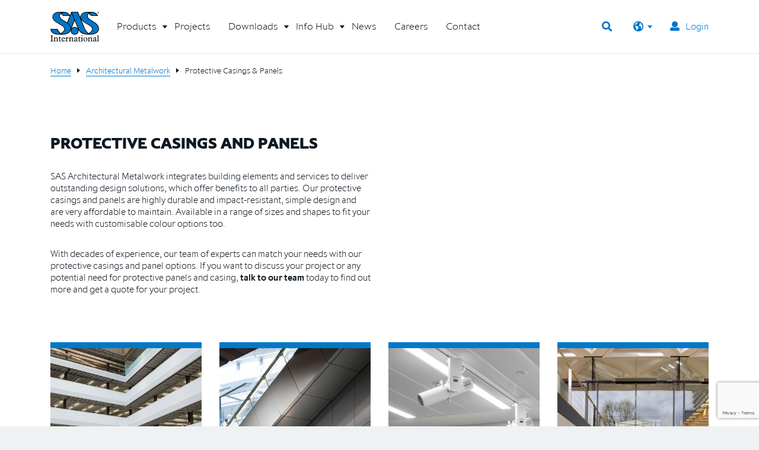

--- FILE ---
content_type: text/html; charset=utf-8
request_url: https://sasint.us/architectural-metalwork/protective-casings-panels/
body_size: 6316
content:
<!DOCTYPE html><html class=no-js lang=en><head><meta charset=utf-8><meta http-equiv=x-ua-compatible content="ie=edge"><title>Protective Casings and Panels | SAS International</title><meta name=description content="SAS Architectural Metalwork integrates building elements and services to deliver outstanding design solutions, which offer benefits to all parties."><link rel=alternate hreflang=en href="https://sasintgroup.com/architectural-metalworkhttps://sasintgroup.com/protective-casings-panelshttps://sasintgroup.com/"><link rel=alternate hreflang=en-gb href="https://sasint.co.uk/architectural-metalworkhttps://sasint.co.uk/protective-casings-panelshttps://sasint.co.uk/"><link rel=alternate hreflang=en-au href="https://sasint.com.au/architectural-metalworkhttps://sasint.com.au/protective-casings-panelshttps://sasint.com.au/"><link rel=alternate hreflang=en-ae href="https://sasint.ae/architectural-metalworkhttps://sasint.ae/protective-casings-panelshttps://sasint.ae/"><link rel=alternate hreflang=en-us href="/architectural-metalwork/protective-casings-panels/"><link rel=alternate hreflang=en-ie href="https://sasint.ie/architectural-metalworkhttps://sasint.ie/protective-casings-panelshttps://sasint.ie/"><meta content=en_GB property=og:locale><meta content=website property=og:type><meta content="Protective Casings and Panels | SAS International" property=og:title><meta content="SAS Architectural Metalwork integrates building elements and services to deliver outstanding design solutions, which offer benefits to all parties." property=og:description><meta content="/architectural-metalwork/protective-casings-panels/" property=og:url><meta content="SAS International" property=og:site_name><meta name=viewport content="width=device-width, initial-scale=1, shrink-to-fit=no"><link rel=icon type=image/png href=/images/favicon.png><link rel=apple-touch-icon href=/images/apple-icon-touch.png><link rel=stylesheet href="/css/styles.css?v=J9Aj7HHlriXqHfz3lGgdyyM56lM"><script>(function(w,d,s,l,i){w[l]=w[l]||[];w[l].push({'gtm.start':new Date().getTime(),event:'gtm.js'});var f=d.getElementsByTagName(s)[0],j=d.createElement(s),dl=l!='dataLayer'?'&l='+l:'';j.async=true;j.src='https://www.googletagmanager.com/gtm.js?id='+i+dl;f.parentNode.insertBefore(j,f);})(window,document,'script','dataLayer','GTM-THXMM7Q');</script><script src="https://www.google.com/recaptcha/api.js?render=6LclWI8UAAAAAL4emf8zBo8ScqTKG6aMKwxq0i3Z"></script><script>!function(e){if(!window.pintrk){window.pintrk=function(){window.pintrk.queue.push(Array.prototype.slice.call(arguments))};var
n=window.pintrk;n.queue=[],n.version="3.0";var
t=document.createElement("script");t.async=!0,t.src=e;var
r=document.getElementsByTagName("script")[0];r.parentNode.insertBefore(t,r)}}("https://s.pinimg.com/ct/core.js");pintrk('load','2612547199144',{em:'<user_email_address>'});pintrk('page');</script><noscript><img height=1 width=1 style=display:none alt="" src="https://ct.pinterest.com/v3/?event=init&amp;tid=2612547199144&amp;pd[em]=&lt;hashed_email_address>&amp;noscript=1"></noscript><script>!function(f,b,e,v,n,t,s){if(f.fbq)return;n=f.fbq=function(){n.callMethod?n.callMethod.apply(n,arguments):n.queue.push(arguments)};if(!f._fbq)f._fbq=n;n.push=n;n.loaded=!0;n.version='2.0';n.queue=[];t=b.createElement(e);t.async=!0;t.src=v;s=b.getElementsByTagName(e)[0];s.parentNode.insertBefore(t,s)}(window,document,'script','https://connect.facebook.net/en_US/fbevents.js');fbq('init','214076496662369');fbq('track','PageView');</script><noscript><img height=1 width=1 src="https://www.facebook.com/tr?id=214076496662369&amp;ev=PageView&amp;noscript=1"></noscript><body class=product-range-page><noscript><iframe src="https://www.googletagmanager.com/ns.html?id=GTM-THXMM7Q" height=0 width=0 style=display:none;visibility:hidden></iframe></noscript><div class="page-wrapper hidden"><section id=top-wrapper><nav id=mobile-menu class=navbar><div class=container><a href=# class=logo></a> <button class="navbar-toggler collapsed" type=button data-toggle=collapse data-target=#navbarNavDropdown aria-controls=navbarNavDropdown aria-expanded=false aria-label="Toggle navigation"> <span></span> </button><div class="menu-side clearfix"><button class="region-select float-right js-overlay"></button> <button class="search-btn float-right js-overlay"><i class="fas fa-search float-right"></i></button><div class=search-wrapper><div class=container><div class="search-inner o-bdr-top"><form role=search class="search-form clearfix" action="/search-results/"><button class=search-submit><i class="fas fa-search float-right"></i></button> <input type=search placeholder="What are you looking for?" name=search class="search-input float-left"></form></div></div></div><div class=region-wrapper><ul class="region-inner o-unlist o-bdr-top"><li><a href="https://sasintgroup.com/">International</a><li><a href="https://sasint.co.uk/">United Kingdom</a><li><a href="https://sasint.com.au/">Australia</a><li><a href="https://sasint.ae/">Middle East</a><li><a href="https://sasint.ie/">Ireland</a><li><a href="https://sasint.fr/">France</a><li><a href="https://sasint.de/"></a></ul></div></div></div><div class="collapse navbar-collapse" id=navbarNavDropdown><ul class=navbar-nav><li class="nav-item dropdown"><a class=nav-link href="/login/" id=navbarDropdownMenuLink aria-haspopup=true aria-expanded=false> <span>Login</span> </a><ul class=dropdown-menu aria-labelledby=navbarDropdownMenuLink></ul><li class="nav-item dropdown"><a class="nav-link dropdown-toggle" href=# id=products data-toggle=dropdown aria-haspopup=true aria-expanded=false> <span>Products</span> </a><ul class=dropdown-menu aria-labelledby=products><li class=dropdown-submenu><a class=dropdown-item href="/acoustical-ceilings/"><span>Acoustical Ceilings</span></a><ul class=dropdown-menu></ul><li class=dropdown-submenu><a class=dropdown-item href="/metal-ceilings-us/"><span>Metal Ceilings</span></a><ul class=dropdown-menu><li><a class=dropdown-item href="/metal-ceilings-us/custom-ceilings/"><span>Custom Ceilings</span></a><li><a class=dropdown-item href="/metal-ceilings-us/suspended-ceilings/"><span>Suspended Ceilings</span></a><li><a class=dropdown-item href="/metal-ceilings-us/ceiling-baffles/"><span>Ceiling Baffles</span></a><li><a class=dropdown-item href="/metal-ceilings-us/ceiling-rafts/"><span>Ceiling Rafts</span></a><li><a class=dropdown-item href="/metal-ceilings-us/linear-ceilings/"><span>Linear Ceilings</span></a><li><a class=dropdown-item href="https://sasintgroup.com/metal-ceilings/open-cell-ceilings/"><span>Open Cell Ceilings</span></a><li><a class=dropdown-item href="https://sasintgroup.com/metal-ceilings/polynodal-ceilings/"><span>Polynodal Ceilings</span></a><li><a class=dropdown-item href="https://sasintgroup.com/metal-ceilings/sas-mesh/"><span>SAS Mesh</span></a></ul><li class=dropdown-submenu><a class="dropdown-item dropdown-toggle" href=#><span>Architectural Metalwork</span></a><ul class=dropdown-menu><li><a class=dropdown-item href="https://sasint.us/architectural-metalwork/acoustic-wall-systems/"><span>Acoustic Wall Systems</span></a><li><a class=dropdown-item href=https://sasint.us/architectural-metalwork/protective-casings-panels/#protective-casings-panels><span>Prrotective Casings and Panels</span></a><li><a class=dropdown-item href=https://sasint.us/architectural-metalwork/service-integration/#service-integration><span>Service Integration</span></a><li><a class=dropdown-item href=https://sasint.us/architectural-metalwork/solar-management/#solar-management><span>Solar Management</span></a></ul><li class=dropdown-submenu><a class="dropdown-item dropdown-toggle" href=#><span>Room Comfort</span></a><ul class=dropdown-menu><li><a class=dropdown-item href=https://sasint.us/room-comfort/radiant-heating/#radiant-heating><span>Radiant Heating</span></a><li><a class=dropdown-item href=https://sasint.us/room-comfort/chilled-ceiling-systems/#chilled-ceiling-systems><span>Chilled Ceiling Systems</span></a></ul></ul><li class=nav-item><a class=nav-link href="/projects/"><span>Projects</span></a><li class="nav-item dropdown"><a class="nav-link dropdown-toggle" href=# id=downloads data-toggle=dropdown aria-haspopup=true aria-expanded=false> <span>Downloads</span> </a><ul class=dropdown-menu aria-labelledby=downloads><li class=dropdown-submenu><a class="dropdown-item dropdown-toggle" href=#><span>Metal Ceilings Technical Drawings</span></a><ul class=dropdown-menu><li><a class=dropdown-item href="/downloads/?documentType=technical-drawings&amp;productRange=suspended-ceilings&amp;component=all"><span>Suspended Ceilings</span></a><li><a class=dropdown-item href="/downloads/?documentType=technical-drawings&amp;productRange=ceiling-baffles&amp;component=all"><span>Ceiling Baffles</span></a><li><a class=dropdown-item href="/downloads/?documentType=technical-drawings&amp;productRange=ceiling-rafts&amp;component=all"><span>Ceiling Rafts</span></a><li><a class=dropdown-item href="/downloads/?documentType=technical-drawings&amp;productRange=linear-ceilings&amp;component=all"><span>Linear Ceilings</span></a><li><a class=dropdown-item href="/downloads/?documentType=technical-drawings&amp;productRange=open-cell-ceilings&amp;component=all"><span>Open Cell Ceilings</span></a><li><a class=dropdown-item href="/downloads/?documentType=technical-drawings&amp;productRange=trims-perimeters&amp;component=all"><span>Trims &amp; Perimeters</span></a><li><a class=dropdown-item href="/downloads/?documentType=technical-drawings&amp;productRange=perforations&amp;component=all"><span>Perforations</span></a></ul><li class=dropdown-submenu><a class=dropdown-item href="/downloads/?documentType=brochures&amp;productRange=all&amp;component=all"><span>Brochures</span></a><ul class=dropdown-menu></ul><li class=dropdown-submenu><a class=dropdown-item href="/downloads/?documentType=project-books&amp;productRange=all&amp;component=all"><span>Project Books</span></a><ul class=dropdown-menu></ul><li class=dropdown-submenu><a class=dropdown-item href="https://sasint.us/downloads/?documentType=data-pages&amp;productRange=all&amp;component=all"><span>Data Pages</span></a><ul class=dropdown-menu></ul></ul><li class="nav-item dropdown"><a class="nav-link dropdown-toggle" href=# id=info-hub data-toggle=dropdown aria-haspopup=true aria-expanded=false> <span>Info Hub</span> </a><ul class=dropdown-menu aria-labelledby=info-hub><li><a class=dropdown-item href="/info-hub/acoustics/"><span>Acoustics</span></a><li><a class=dropdown-item href="/info-hub/environmental-product-declarations/"><span>Environmental Product Declarations</span></a><li><a class=dropdown-item href="/info-hub/sustainability/"><span>Sustainability</span></a><li><a class=dropdown-item href="/info-hub/environmental-accreditation-statements/"><span>Environmental Accreditation Statements</span></a><li><a class=dropdown-item href="/info-hub/insider/"><span>Insider</span></a><li><a class=dropdown-item href="/info-hub/om-coshh-data-sheets/"><span>O&amp;M | COSHH Data Sheets</span></a><li><a class=dropdown-item href="/info-hub/testing-standards/"><span>Testing &amp; Standards</span></a><li><a class=dropdown-item href="/info-hub/manufacturing/"><span>Manufacturing</span></a><li><a class=dropdown-item href="/info-hub/ceu/"><span>CEU</span></a><li><a class=dropdown-item href="/info-hub/services/"><span>Services</span></a></ul><li class=nav-item><a class=nav-link href="/news/"><span>News</span></a><li class=nav-item><a class=nav-link href="/careers/"><span>Careers</span></a><li class=nav-item><a class=nav-link href="/contact/"><span>Contact</span></a></ul></div></nav><div class=container><div class=row><nav id=main-navigation class="navbar navbar-expand-lg col-md-12 d-none d-sm-none d-md-none d-xl-block"><div class=clearfix><a href="/" class=logo></a><div id=bs-megadropdown-tabs><ul id=main-nav class=navbar-nav><li class="nav-item dropdown dd-item mega-dropdown"><a class=nav-link href=# id=products role=button data-toggle=dropdown aria-haspopup=true aria-expanded=false> <span>Products</span> </a><div class="dropdown-menu mega-dropdown-menu" aria-labelledby=products><div class=container><div class=row><ul class="nav nav-tabs col-3" role=tablist><li><a href="/acoustical-ceilings/" class=no-tabs>Acoustical Ceilings</a><li><a href="/metal-ceilings-us/" class=no-tabs>Metal Ceilings</a><li><a href=#architectural-metalwork role=tab data-toggle=tab>Architectural Metalwork</a><li><a href=#room-comfort role=tab data-toggle=tab>Room Comfort</a></ul><div class="tab-content col-9"><div class=tab-pane id=acoustical-ceilings><div class=clearfix><div class=tab-copy><ul class="sub-nav o-unlist"></ul></div></div></div><div class=tab-pane id=metal-ceilings><div class=clearfix><div class=tab-copy><ul class="sub-nav o-unlist"><li class=sub-nav-item><a href="/metal-ceilings-us/custom-ceilings/" data-src="/media/1470/gcb-ret-bespoke-010.jpg?width=670&amp;height=500&amp;quality=90&amp;rnd=131920330639730000">Custom Ceilings</a><li class=sub-nav-item><a href="/metal-ceilings-us/suspended-ceilings/" data-src="/media/1434/hrw-com-130-021-philip-vile.jpg?width=670&amp;height=500&amp;quality=90&amp;rnd=131920336980330000">Suspended Ceilings</a><li class=sub-nav-item><a href="/metal-ceilings-us/ceiling-baffles/" data-src="/media/1532/alex-sml-500-com-12.jpg?width=670&amp;height=500&amp;quality=90&amp;rnd=131959211382000000">Ceiling Baffles</a><li class=sub-nav-item><a href="/metal-ceilings-us/ceiling-rafts/" data-src="/media/3218/bms-lrg-600-edu-5-min.jpg?width=670&amp;height=500&amp;quality=90&amp;rnd=131959230360570000">Ceiling Rafts</a><li class=sub-nav-item><a href="/metal-ceilings-us/linear-ceilings/" data-src="/media/3222/brack-lrg-740-com-43-min.jpg?width=670&amp;height=500&amp;quality=90&amp;rnd=131959233343430000">Linear Ceilings</a><li class=sub-nav-item><a href="https://sasintgroup.com/metal-ceilings/open-cell-ceilings/" data-src="/media/3094/brack-lrg-800-com-48-min2.jpg?width=670&amp;height=500&amp;quality=90&amp;rnd=131922861816200000">Open Cell Ceilings</a><li class=sub-nav-item><a href="https://sasintgroup.com/metal-ceilings/polynodal-ceilings/" data-src="/media/1633/vil_5299.jpg?width=670&amp;height=500&amp;quality=90&amp;rnd=131959235227230000">Polynodal Ceilings</a><li class=sub-nav-item><a href="https://sasintgroup.com/metal-ceilings/sas-mesh/" data-src="/media/1484/mesh-2.png?width=670&amp;height=500&amp;quality=90&amp;rnd=131920335033170000">SAS Mesh</a></ul></div></div></div><div class=tab-pane id=architectural-metalwork><div class=clearfix><div class=tab-copy><ul class="sub-nav o-unlist"><li class=sub-nav-item><a href="https://sasint.us/architectural-metalwork/acoustic-wall-systems/" data-src="/media/3223/muscat-lrg-ptb-tra-24.jpg?width=670&amp;height=500&amp;quality=90&amp;rnd=131928228250470000">Acoustic Wall Systems</a><li class=sub-nav-item><a href=https://sasint.us/architectural-metalwork/protective-casings-panels/#protective-casings-panels data-src="/media/1807/mkstation-tra-720-wall-curved-24-min.jpg?width=670&amp;height=500&amp;quality=90&amp;rnd=131921221872930000">Prrotective Casings and Panels</a><li class=sub-nav-item><a href=https://sasint.us/architectural-metalwork/service-integration/#service-integration data-src="/media/3231/brack-lrg-330-com-36.jpg?width=670&amp;height=500&amp;quality=90&amp;rnd=131928846003900000">Service Integration</a><li class=sub-nav-item><a href=https://sasint.us/architectural-metalwork/solar-management/#solar-management data-src="/media/1868/ataturk-airport3-min.jpg?width=670&amp;height=500&amp;quality=90&amp;rnd=131921229618300000">Solar Management</a></ul></div></div></div><div class=tab-pane id=room-comfort><div class=clearfix><div class=tab-copy><ul class="sub-nav o-unlist"><li class=sub-nav-item><a href=https://sasint.us/room-comfort/radiant-heating/#radiant-heating data-src="/media/1989/hilt-lei-ism-rh-01-min.jpg?width=670&amp;height=500&amp;quality=90&amp;rnd=131921240545870000">Radiant Heating</a><li class=sub-nav-item><a href=https://sasint.us/room-comfort/chilled-ceiling-systems/#chilled-ceiling-systems data-src="/media/1974/med-com-330ch-019-philip-vile.jpg?width=670&amp;height=500&amp;quality=90&amp;rnd=131921239941030000">Chilled Ceiling Systems</a></ul></div></div></div><div class=tab-img><img class=tab-img-main src="/media/3233/bloomberg-image.png?width=670&amp;height=500&amp;quality=90&amp;rnd=132616625679970000"> <img class=tab-img-hover src=""></div></div></div></div></div><li class=nav-item><a class=nav-link href="/projects/"><span>Projects</span></a><li class="nav-item dropdown dd-item mega-dropdown"><a class=nav-link href=# id=downloads role=button data-toggle=dropdown aria-haspopup=true aria-expanded=false> <span>Downloads</span> </a><div class="dropdown-menu mega-dropdown-menu" aria-labelledby=downloads><div class=container><div class=row><ul class="nav nav-tabs col-3" role=tablist><li><a href=#metal-ceilings-technical-drawings role=tab data-toggle=tab>Metal Ceilings Technical Drawings</a><li><a href="/downloads/?documentType=brochures&amp;productRange=all&amp;component=all" class=no-tabs>Brochures</a><li><a href="/downloads/?documentType=project-books&amp;productRange=all&amp;component=all" class=no-tabs>Project Books</a><li><a href="https://sasint.us/downloads/?documentType=data-pages&amp;productRange=all&amp;component=all" class=no-tabs>Data Pages</a></ul><div class="tab-content col-9"><div class=tab-pane id=metal-ceilings-technical-drawings><div class=clearfix><div class=tab-copy><ul class="sub-nav o-unlist"><li class=sub-nav-item><a href="/downloads/?documentType=technical-drawings&amp;productRange=suspended-ceilings&amp;component=all" data-src="/media/3431/suspended-ceiling.jpg?width=670&amp;height=500&amp;quality=90&amp;rnd=131933321025030000">Suspended Ceilings</a><li class=sub-nav-item><a href="/downloads/?documentType=technical-drawings&amp;productRange=ceiling-baffles&amp;component=all" data-src="/media/3432/baffle.jpg?width=670&amp;height=500&amp;quality=90&amp;rnd=131933321036770000">Ceiling Baffles</a><li class=sub-nav-item><a href="/downloads/?documentType=technical-drawings&amp;productRange=ceiling-rafts&amp;component=all" data-src="/media/3430/rafts.jpg?width=670&amp;height=500&amp;quality=90&amp;rnd=131933321013800000">Ceiling Rafts</a><li class=sub-nav-item><a href="/downloads/?documentType=technical-drawings&amp;productRange=linear-ceilings&amp;component=all" data-src="/media/3433/linear.jpg?width=670&amp;height=500&amp;quality=90&amp;rnd=131933321049000000">Linear Ceilings</a><li class=sub-nav-item><a href="/downloads/?documentType=technical-drawings&amp;productRange=open-cell-ceilings&amp;component=all" data-src="/media/3428/open-cell.jpg?width=670&amp;height=500&amp;quality=90&amp;rnd=131933320990100000">Open Cell Ceilings</a><li class=sub-nav-item><a href="/downloads/?documentType=technical-drawings&amp;productRange=trims-perimeters&amp;component=all" data-src="/media/3434/trims.jpg?width=670&amp;height=500&amp;quality=90&amp;rnd=131933323563230000">Trims &amp; Perimeters</a><li class=sub-nav-item><a href="/downloads/?documentType=technical-drawings&amp;productRange=perforations&amp;component=all" data-src="/media/3435/perf.jpg?width=670&amp;height=500&amp;quality=90&amp;rnd=131933323576370000">Perforations</a></ul></div></div></div><div class=tab-pane id=brochures><div class=clearfix><div class=tab-copy><ul class="sub-nav o-unlist"></ul></div></div></div><div class=tab-pane id=project-books><div class=clearfix><div class=tab-copy><ul class="sub-nav o-unlist"></ul></div></div></div><div class=tab-pane id=data-pages><div class=clearfix><div class=tab-copy><ul class="sub-nav o-unlist"></ul></div></div></div><div class=tab-img><img class=tab-img-main src="/media/3233/bloomberg-image.png?width=670&amp;height=500&amp;quality=90&amp;rnd=132616625679970000"> <img class=tab-img-hover src=""></div></div></div></div></div><li class="nav-item dropdown dd-item mega-dropdown"><a class=nav-link href=# id=info-hub role=button data-toggle=dropdown aria-haspopup=true aria-expanded=false> <span>Info Hub</span> </a><div class="dropdown-menu mega-dropdown-menu" aria-labelledby=info-hub><div class=container><div class="row menu-row"><div class=col-md-3><a href="/info-hub/acoustics/" class="menu-icon-item o-txt-center"><div class=menu-icon><img src="/media/1055/menu-acoustic.png?height=88&amp;rnd=131959202573830000" alt=Acoustics></div><p>Acoustics</p></a></div><div class=col-md-3><a href="/info-hub/environmental-product-declarations/" class="menu-icon-item o-txt-center"><div class=menu-icon><img src="/media/1051/menu-epd.png?height=88&amp;rnd=131959202133670000" alt="Environmental Product Declarations"></div><p>Environmental Product Declarations</p></a></div><div class=col-md-3><a href="/info-hub/sustainability/" class="menu-icon-item o-txt-center"><div class=menu-icon><img src="/media/3215/icons-for-info-hub-03.png?height=88&amp;rnd=131959242988230000" alt=Sustainability></div><p>Sustainability</p></a></div><div class=col-md-3><a href="/info-hub/environmental-accreditation-statements/" class="menu-icon-item o-txt-center"><div class=menu-icon><img src="/media/3210/icons-for-info-hub-v2-09.png?height=88&amp;rnd=131959242624830000" alt=Accreditations></div><p>Environmental Accreditation Statements</p></a></div></div><div class="row menu-row"><div class=col-md-3><a href="/info-hub/insider/" class="menu-icon-item o-txt-center"><div class=menu-icon><img src="/media/3208/icons-for-info-hub-07.png?height=88&amp;rnd=131959242489270000" alt=Insider></div><p>Insider</p></a></div><div class=col-md-3><a href="/info-hub/om-coshh-data-sheets/" class="menu-icon-item o-txt-center"><div class=menu-icon><img src="/media/3216/icons-for-info-hub-04.png?height=88&amp;rnd=131959243056370000" alt="O&amp;M / COSHH DATA SHEET"></div><p>O&amp;M | COSHH Data Sheets</p></a></div><div class=col-md-3><a href="/info-hub/testing-standards/" class="menu-icon-item o-txt-center"><div class=menu-icon><img src="/media/3206/icons-for-info-hub-05.png?height=88&amp;rnd=131959242286430000" alt="Testing &amp; Standards"></div><p>Testing &amp; Standards</p></a></div><div class=col-md-3><a href="/info-hub/manufacturing/" class="menu-icon-item o-txt-center"><div class=menu-icon><img src="/media/3207/icons-for-info-hub-06.png?height=88&amp;rnd=131959242425370000" alt=Manufacturing></div><p>Manufacturing</p></a></div></div><div class="row menu-row"><div class=col-md-3><a href="/info-hub/ceu/" class="menu-icon-item o-txt-center"><div class=menu-icon><img src="/media/3211/icons-for-info-hub-v2-10.png?height=88&amp;rnd=131959242680770000" alt=CPD></div><p>CEU</p></a></div><div class=col-md-3><a href="/info-hub/services/" class="menu-icon-item o-txt-center"><div class=menu-icon><img src="/media/3212/icons-for-info-hub-v2-11.png?height=88&amp;rnd=131959242746070000" alt=Services></div><p>Services</p></a></div></div></div></div><li class=nav-item><a class=nav-link href="/news/"><span>News</span></a><li class=nav-item><a class=nav-link href="/careers/"><span>Careers</span></a><li class=nav-item><a class=nav-link href="/contact/"><span>Contact</span></a></ul></div><div class="menu-side clearfix"><a href="/login/" class="link-login float-right o-cl-loch js-overlay"><i class="fas fa-user"></i>Login</a> <button class="region-select float-right js-overlay"></button> <button class="search-btn float-right js-overlay"><i class="fas fa-search float-right"></i></button><div class=search-wrapper><div class=container><div class="search-inner o-bdr-top"><form role=search class="search-form clearfix" action="/search-results/"><button class=search-submit><i class="fas fa-search float-right"></i></button> <input type=search placeholder="What are you looking for?" name=search class="search-input float-left"></form></div></div></div><div class=region-wrapper><ul class="region-inner o-unlist o-bdr-top"><li><a href="https://sasintgroup.com/">International</a><li><a href="https://sasint.co.uk/">United Kingdom</a><li><a href="https://sasint.com.au/">Australia</a><li><a href="https://sasint.ae/">Middle East</a><li><a href="https://sasint.ie/">Ireland</a><li><a href="https://sasint.fr/">France</a><li><a href="https://sasint.de/"></a></ul></div></div></div></nav></div></div></section><div id=overlay></div><div id=breadcrumb-wrapper class=o-mg-btm-md><div class=container><ul id=crumbs class=clearfix><li><a href="/">Home</a><li><a href="/architectural-metalwork/">Architectural Metalwork</a><li>Protective Casings &amp; Panels</ul></div></div><section class=container><div class=row><header class="col-lg-6 col-md-12 header-page o-mg-btm-md"><h1>Protective Casings and Panels</h1><p>SAS Architectural Metalwork integrates building elements and services to deliver outstanding design solutions, which offer benefits to all parties. Our protective casings and panels are highly durable and impact-resistant, simple design and are very affordable to maintain. Available in a range of sizes and shapes to fit your needs with customisable colour options too.<p>With decades of experience, our team of experts can match your needs with our protective casings and panel options. If you want to discuss your project or any potential need for protective panels and casing, <a href="/contact/">talk to our team</a> today to find out more and get a quote for your project.</header></div></section><section class="product-range-list o-mg-btm-lg"><div class=container><div class=row><div class="col-lg-3 col-md-6 cta-item-wrap" id=acoustic-wall-systems><a href=/architectural-metalwork/acoustic-wall-systems/#acoustic-wall-systems class="cta-item cta-item-md o-bg-porcelain o-bdr-top"><div class=cta-img><img src="/media/1776/connect4-min.jpg?width=800&amp;height=600&amp;quality=90&amp;rnd=131921219967800000" alt=Connect4-min.jpg></div><div class=cta-details><div class=cta-details-inner><h3 class=heading-post>Acoustic Wall Systems</h3><p></div><div class=link-btn-cta></div></div></a></div><div class="col-lg-3 col-md-6 cta-item-wrap" id=protective-casings-panels><a href=/architectural-metalwork/protective-casings-panels/#protective-casings-panels class="cta-item cta-item-md o-bg-porcelain o-bdr-top has-sub"><div class=cta-img><img src="/media/1801/lbs-lrg-am-tra-40-min.jpg?width=800&amp;height=600&amp;quality=90&amp;rnd=131921221740070000" alt="LBS-Lrg-AM-tra (40)-min.jpg"></div><div class=cta-details><div class=cta-details-inner><h3 class=heading-post>Protective Casings &amp; Panels</h3><p></div><div class=link-btn-cta></div></div></a><section class="o-full-width o-bg-mirage is-sub justify-center"><div class=container><div class=row><div class="col-lg-3 col-md-6 cta-item-wrap"><a href="/architectural-metalwork/protective-casings-panels/column-casings-us/" class="cta-item cta-item-md o-bg-porcelain o-bdr-top"><div class=cta-img><img src="/media/1786/muscat-med-ptb-tra-7-min.jpg?width=800&amp;height=600&amp;quality=90&amp;rnd=131921220729400000" alt="Muscat-Med-PTB-Tra (7)-min.jpg"></div><div class=cta-details><div class=cta-details-inner><h3 class=heading-post>Column Casings US</h3><p></div><div class=link-btn-cta></div></div></a></div><div class="col-lg-3 col-md-6 cta-item-wrap"><a href="/architectural-metalwork/protective-casings-panels/spandrel-panels-us/" class="cta-item cta-item-md o-bg-porcelain o-bdr-top"><div class=cta-img><img src="/media/1877/bul-lrg-am-edu-13.jpg?width=800&amp;height=600&amp;quality=90&amp;rnd=131921230382770000" alt="BUL-Lrg-AM-edu (13).jpg"></div><div class=cta-details><div class=cta-details-inner><h3 class=heading-post>Spandrel Panels US</h3><p></div><div class=link-btn-cta></div></div></a></div><div class="col-lg-3 col-md-6 cta-item-wrap"><a href="/architectural-metalwork/protective-casings-panels/high-traffic-wall-system-us/" class="cta-item cta-item-md o-bg-porcelain o-bdr-top"><div class=cta-img><img src="/media/1807/mkstation-tra-720-wall-curved-24-min.jpg?width=800&amp;height=600&amp;quality=90&amp;rnd=131921221872930000" alt="MKStation-TRA-720-Wall-Curved (24)-min.jpg"></div><div class=cta-details><div class=cta-details-inner><h3 class=heading-post>High Traffic Wall System US</h3><p></div><div class=link-btn-cta></div></div></a></div></div></div></section></div><div class="col-lg-3 col-md-6 cta-item-wrap" id=service-integration><a href=/architectural-metalwork/service-integration/#service-integration class="cta-item cta-item-md o-bg-porcelain o-bdr-top"><div class=cta-img><img src="/media/3221/brack-lrg-330-com-36-min.jpg?width=800&amp;height=600&amp;quality=90&amp;rnd=131928223460330000" alt="Brack-Lrg-330-Com (36)-min.jpg"></div><div class=cta-details><div class=cta-details-inner><h3 class=heading-post>Service Integration</h3><p></div><div class=link-btn-cta></div></div></a></div><div class="col-lg-3 col-md-6 cta-item-wrap" id=solar-management><a href=/architectural-metalwork/solar-management/#solar-management class="cta-item cta-item-md o-bg-porcelain o-bdr-top"><div class=cta-img><img src="/media/3121/magg-lrg-am-hea-6-min.jpg?width=800&amp;height=600&amp;quality=90&amp;rnd=131925397623300000" alt="Magg-Lrg-AM-hea (6)-min.jpg"></div><div class=cta-details><div class=cta-details-inner><h3 class=heading-post>Solar Management</h3><p></div><div class=link-btn-cta></div></div></a></div></div></div></section><footer id=footer-wrapper class="o-pd-top-sm o-pd-btm-sm o-bg-porcelain"><div class=container><div class=row><div class="col-lg-2 col-md-3"><h6 class=heading-footer>Legal</h6><ul class="footer-list o-unlist"><li><a href="/terms-conditions-of-website/" target="">Terms &amp; Conditions of Website</a><li><a href="/terms-conditions-for-the-sale-of-goods/">Terms &amp; Conditions of Supply of Goods</a><li><a href=/media/3946/cookie-policy.pdf target=_blank>Cookie Policy</a><li><a href="/privacy-policy/" target=_blank>Privacy Policy</a></ul></div><div class="col-lg-2 col-md-3"><h6 class=heading-footer>Quick Links</h6><ul class="footer-list o-unlist"><li><a href="/about-us/">About Us</a><li><a href="/careers/">Careers</a><li><a href=/media/5l5noojl/sas-modern-slavery-statement-update-20.pdf>SAS Modern Slavery Statement 2025</a><li><a href=/media/zlpiosan/2024-sas-international-gpg.pdf target=_blank>Gender Pay Gap Report 2024</a><li><a href=/media/5q0dmbmq/hr-pol-036-rev-d-anti-slavery-policy-1.pdf>Anti Slavery Policy</a><li><a href=/media/n2wpyo4j/250923-hr-pol-041-rev-c-whistleblowing-policy.pdf>Whistleblowing Policy</a></ul></div><div class="col-lg-2 offset-lg-6 col-md-3 offset-md-3 o-txt-right"><h6 class=heading-footer>Contact Us</h6><p><strong>Address:<br></strong>60 E. 42nd Street<br>Suite 1255<br>New York, NY 10165<p><strong>Phone: </strong>+1 646 989 2672<ul id=footer-social class=o-unlist><li><a href=https://www.linkedin.com/showcase/sas-international-usa target=_blank><i class=icon-linkedin></i></a><li><a href="https://www.instagram.com/sasinternational/?hl=en" target=_blank><i class=icon-instagram></i></a><li><a href=https://www.facebook.com/SASIntGroup target=_blank><i class=icon-facebook></i></a><li><a href=https://twitter.com/sasintgroup target=_blank><i class=icon-twitter></i></a><li><a href=https://www.youtube.com/user/SASIntGroup target=_blank><i class=icon-youtube></i></a><li><a href=https://vimeo.com/sasinternational target=_blank><i class=icon-vimeo></i></a></ul></div></div><div class="row footer-extra"><div class=col-md-6><p>&copy; SAS International 2026</div><div class="col-md-6 o-txt-right"><p id=created-by>Created at <a href="https://thehideout.co.uk/" target=_blank>The Hideout</a></div></div></div></footer></div><script src="/js/scripts.js?v=jjoU1EzN9GYmLmziO5ksaBf-3rw"></script><script>piAId='938963';piCId='';piHostname='info.sasintgroup.com';(function(){function async_load(){var s=document.createElement('script');s.type='text/javascript';s.src=('https:'==document.location.protocol?'https://':'http://')+piHostname+'/pd.js';var c=document.getElementsByTagName('script')[0];c.parentNode.insertBefore(s,c);}
if(window.attachEvent){window.attachEvent('onload',async_load);}
else{window.addEventListener('load',async_load,false);}})();</script><script src=../scripts/iframeResizer.min.js></script>

--- FILE ---
content_type: text/html; charset=utf-8
request_url: https://www.google.com/recaptcha/api2/anchor?ar=1&k=6LclWI8UAAAAAL4emf8zBo8ScqTKG6aMKwxq0i3Z&co=aHR0cHM6Ly9zYXNpbnQudXM6NDQz&hl=en&v=PoyoqOPhxBO7pBk68S4YbpHZ&size=invisible&anchor-ms=20000&execute-ms=30000&cb=e0eedq34wdpg
body_size: 48613
content:
<!DOCTYPE HTML><html dir="ltr" lang="en"><head><meta http-equiv="Content-Type" content="text/html; charset=UTF-8">
<meta http-equiv="X-UA-Compatible" content="IE=edge">
<title>reCAPTCHA</title>
<style type="text/css">
/* cyrillic-ext */
@font-face {
  font-family: 'Roboto';
  font-style: normal;
  font-weight: 400;
  font-stretch: 100%;
  src: url(//fonts.gstatic.com/s/roboto/v48/KFO7CnqEu92Fr1ME7kSn66aGLdTylUAMa3GUBHMdazTgWw.woff2) format('woff2');
  unicode-range: U+0460-052F, U+1C80-1C8A, U+20B4, U+2DE0-2DFF, U+A640-A69F, U+FE2E-FE2F;
}
/* cyrillic */
@font-face {
  font-family: 'Roboto';
  font-style: normal;
  font-weight: 400;
  font-stretch: 100%;
  src: url(//fonts.gstatic.com/s/roboto/v48/KFO7CnqEu92Fr1ME7kSn66aGLdTylUAMa3iUBHMdazTgWw.woff2) format('woff2');
  unicode-range: U+0301, U+0400-045F, U+0490-0491, U+04B0-04B1, U+2116;
}
/* greek-ext */
@font-face {
  font-family: 'Roboto';
  font-style: normal;
  font-weight: 400;
  font-stretch: 100%;
  src: url(//fonts.gstatic.com/s/roboto/v48/KFO7CnqEu92Fr1ME7kSn66aGLdTylUAMa3CUBHMdazTgWw.woff2) format('woff2');
  unicode-range: U+1F00-1FFF;
}
/* greek */
@font-face {
  font-family: 'Roboto';
  font-style: normal;
  font-weight: 400;
  font-stretch: 100%;
  src: url(//fonts.gstatic.com/s/roboto/v48/KFO7CnqEu92Fr1ME7kSn66aGLdTylUAMa3-UBHMdazTgWw.woff2) format('woff2');
  unicode-range: U+0370-0377, U+037A-037F, U+0384-038A, U+038C, U+038E-03A1, U+03A3-03FF;
}
/* math */
@font-face {
  font-family: 'Roboto';
  font-style: normal;
  font-weight: 400;
  font-stretch: 100%;
  src: url(//fonts.gstatic.com/s/roboto/v48/KFO7CnqEu92Fr1ME7kSn66aGLdTylUAMawCUBHMdazTgWw.woff2) format('woff2');
  unicode-range: U+0302-0303, U+0305, U+0307-0308, U+0310, U+0312, U+0315, U+031A, U+0326-0327, U+032C, U+032F-0330, U+0332-0333, U+0338, U+033A, U+0346, U+034D, U+0391-03A1, U+03A3-03A9, U+03B1-03C9, U+03D1, U+03D5-03D6, U+03F0-03F1, U+03F4-03F5, U+2016-2017, U+2034-2038, U+203C, U+2040, U+2043, U+2047, U+2050, U+2057, U+205F, U+2070-2071, U+2074-208E, U+2090-209C, U+20D0-20DC, U+20E1, U+20E5-20EF, U+2100-2112, U+2114-2115, U+2117-2121, U+2123-214F, U+2190, U+2192, U+2194-21AE, U+21B0-21E5, U+21F1-21F2, U+21F4-2211, U+2213-2214, U+2216-22FF, U+2308-230B, U+2310, U+2319, U+231C-2321, U+2336-237A, U+237C, U+2395, U+239B-23B7, U+23D0, U+23DC-23E1, U+2474-2475, U+25AF, U+25B3, U+25B7, U+25BD, U+25C1, U+25CA, U+25CC, U+25FB, U+266D-266F, U+27C0-27FF, U+2900-2AFF, U+2B0E-2B11, U+2B30-2B4C, U+2BFE, U+3030, U+FF5B, U+FF5D, U+1D400-1D7FF, U+1EE00-1EEFF;
}
/* symbols */
@font-face {
  font-family: 'Roboto';
  font-style: normal;
  font-weight: 400;
  font-stretch: 100%;
  src: url(//fonts.gstatic.com/s/roboto/v48/KFO7CnqEu92Fr1ME7kSn66aGLdTylUAMaxKUBHMdazTgWw.woff2) format('woff2');
  unicode-range: U+0001-000C, U+000E-001F, U+007F-009F, U+20DD-20E0, U+20E2-20E4, U+2150-218F, U+2190, U+2192, U+2194-2199, U+21AF, U+21E6-21F0, U+21F3, U+2218-2219, U+2299, U+22C4-22C6, U+2300-243F, U+2440-244A, U+2460-24FF, U+25A0-27BF, U+2800-28FF, U+2921-2922, U+2981, U+29BF, U+29EB, U+2B00-2BFF, U+4DC0-4DFF, U+FFF9-FFFB, U+10140-1018E, U+10190-1019C, U+101A0, U+101D0-101FD, U+102E0-102FB, U+10E60-10E7E, U+1D2C0-1D2D3, U+1D2E0-1D37F, U+1F000-1F0FF, U+1F100-1F1AD, U+1F1E6-1F1FF, U+1F30D-1F30F, U+1F315, U+1F31C, U+1F31E, U+1F320-1F32C, U+1F336, U+1F378, U+1F37D, U+1F382, U+1F393-1F39F, U+1F3A7-1F3A8, U+1F3AC-1F3AF, U+1F3C2, U+1F3C4-1F3C6, U+1F3CA-1F3CE, U+1F3D4-1F3E0, U+1F3ED, U+1F3F1-1F3F3, U+1F3F5-1F3F7, U+1F408, U+1F415, U+1F41F, U+1F426, U+1F43F, U+1F441-1F442, U+1F444, U+1F446-1F449, U+1F44C-1F44E, U+1F453, U+1F46A, U+1F47D, U+1F4A3, U+1F4B0, U+1F4B3, U+1F4B9, U+1F4BB, U+1F4BF, U+1F4C8-1F4CB, U+1F4D6, U+1F4DA, U+1F4DF, U+1F4E3-1F4E6, U+1F4EA-1F4ED, U+1F4F7, U+1F4F9-1F4FB, U+1F4FD-1F4FE, U+1F503, U+1F507-1F50B, U+1F50D, U+1F512-1F513, U+1F53E-1F54A, U+1F54F-1F5FA, U+1F610, U+1F650-1F67F, U+1F687, U+1F68D, U+1F691, U+1F694, U+1F698, U+1F6AD, U+1F6B2, U+1F6B9-1F6BA, U+1F6BC, U+1F6C6-1F6CF, U+1F6D3-1F6D7, U+1F6E0-1F6EA, U+1F6F0-1F6F3, U+1F6F7-1F6FC, U+1F700-1F7FF, U+1F800-1F80B, U+1F810-1F847, U+1F850-1F859, U+1F860-1F887, U+1F890-1F8AD, U+1F8B0-1F8BB, U+1F8C0-1F8C1, U+1F900-1F90B, U+1F93B, U+1F946, U+1F984, U+1F996, U+1F9E9, U+1FA00-1FA6F, U+1FA70-1FA7C, U+1FA80-1FA89, U+1FA8F-1FAC6, U+1FACE-1FADC, U+1FADF-1FAE9, U+1FAF0-1FAF8, U+1FB00-1FBFF;
}
/* vietnamese */
@font-face {
  font-family: 'Roboto';
  font-style: normal;
  font-weight: 400;
  font-stretch: 100%;
  src: url(//fonts.gstatic.com/s/roboto/v48/KFO7CnqEu92Fr1ME7kSn66aGLdTylUAMa3OUBHMdazTgWw.woff2) format('woff2');
  unicode-range: U+0102-0103, U+0110-0111, U+0128-0129, U+0168-0169, U+01A0-01A1, U+01AF-01B0, U+0300-0301, U+0303-0304, U+0308-0309, U+0323, U+0329, U+1EA0-1EF9, U+20AB;
}
/* latin-ext */
@font-face {
  font-family: 'Roboto';
  font-style: normal;
  font-weight: 400;
  font-stretch: 100%;
  src: url(//fonts.gstatic.com/s/roboto/v48/KFO7CnqEu92Fr1ME7kSn66aGLdTylUAMa3KUBHMdazTgWw.woff2) format('woff2');
  unicode-range: U+0100-02BA, U+02BD-02C5, U+02C7-02CC, U+02CE-02D7, U+02DD-02FF, U+0304, U+0308, U+0329, U+1D00-1DBF, U+1E00-1E9F, U+1EF2-1EFF, U+2020, U+20A0-20AB, U+20AD-20C0, U+2113, U+2C60-2C7F, U+A720-A7FF;
}
/* latin */
@font-face {
  font-family: 'Roboto';
  font-style: normal;
  font-weight: 400;
  font-stretch: 100%;
  src: url(//fonts.gstatic.com/s/roboto/v48/KFO7CnqEu92Fr1ME7kSn66aGLdTylUAMa3yUBHMdazQ.woff2) format('woff2');
  unicode-range: U+0000-00FF, U+0131, U+0152-0153, U+02BB-02BC, U+02C6, U+02DA, U+02DC, U+0304, U+0308, U+0329, U+2000-206F, U+20AC, U+2122, U+2191, U+2193, U+2212, U+2215, U+FEFF, U+FFFD;
}
/* cyrillic-ext */
@font-face {
  font-family: 'Roboto';
  font-style: normal;
  font-weight: 500;
  font-stretch: 100%;
  src: url(//fonts.gstatic.com/s/roboto/v48/KFO7CnqEu92Fr1ME7kSn66aGLdTylUAMa3GUBHMdazTgWw.woff2) format('woff2');
  unicode-range: U+0460-052F, U+1C80-1C8A, U+20B4, U+2DE0-2DFF, U+A640-A69F, U+FE2E-FE2F;
}
/* cyrillic */
@font-face {
  font-family: 'Roboto';
  font-style: normal;
  font-weight: 500;
  font-stretch: 100%;
  src: url(//fonts.gstatic.com/s/roboto/v48/KFO7CnqEu92Fr1ME7kSn66aGLdTylUAMa3iUBHMdazTgWw.woff2) format('woff2');
  unicode-range: U+0301, U+0400-045F, U+0490-0491, U+04B0-04B1, U+2116;
}
/* greek-ext */
@font-face {
  font-family: 'Roboto';
  font-style: normal;
  font-weight: 500;
  font-stretch: 100%;
  src: url(//fonts.gstatic.com/s/roboto/v48/KFO7CnqEu92Fr1ME7kSn66aGLdTylUAMa3CUBHMdazTgWw.woff2) format('woff2');
  unicode-range: U+1F00-1FFF;
}
/* greek */
@font-face {
  font-family: 'Roboto';
  font-style: normal;
  font-weight: 500;
  font-stretch: 100%;
  src: url(//fonts.gstatic.com/s/roboto/v48/KFO7CnqEu92Fr1ME7kSn66aGLdTylUAMa3-UBHMdazTgWw.woff2) format('woff2');
  unicode-range: U+0370-0377, U+037A-037F, U+0384-038A, U+038C, U+038E-03A1, U+03A3-03FF;
}
/* math */
@font-face {
  font-family: 'Roboto';
  font-style: normal;
  font-weight: 500;
  font-stretch: 100%;
  src: url(//fonts.gstatic.com/s/roboto/v48/KFO7CnqEu92Fr1ME7kSn66aGLdTylUAMawCUBHMdazTgWw.woff2) format('woff2');
  unicode-range: U+0302-0303, U+0305, U+0307-0308, U+0310, U+0312, U+0315, U+031A, U+0326-0327, U+032C, U+032F-0330, U+0332-0333, U+0338, U+033A, U+0346, U+034D, U+0391-03A1, U+03A3-03A9, U+03B1-03C9, U+03D1, U+03D5-03D6, U+03F0-03F1, U+03F4-03F5, U+2016-2017, U+2034-2038, U+203C, U+2040, U+2043, U+2047, U+2050, U+2057, U+205F, U+2070-2071, U+2074-208E, U+2090-209C, U+20D0-20DC, U+20E1, U+20E5-20EF, U+2100-2112, U+2114-2115, U+2117-2121, U+2123-214F, U+2190, U+2192, U+2194-21AE, U+21B0-21E5, U+21F1-21F2, U+21F4-2211, U+2213-2214, U+2216-22FF, U+2308-230B, U+2310, U+2319, U+231C-2321, U+2336-237A, U+237C, U+2395, U+239B-23B7, U+23D0, U+23DC-23E1, U+2474-2475, U+25AF, U+25B3, U+25B7, U+25BD, U+25C1, U+25CA, U+25CC, U+25FB, U+266D-266F, U+27C0-27FF, U+2900-2AFF, U+2B0E-2B11, U+2B30-2B4C, U+2BFE, U+3030, U+FF5B, U+FF5D, U+1D400-1D7FF, U+1EE00-1EEFF;
}
/* symbols */
@font-face {
  font-family: 'Roboto';
  font-style: normal;
  font-weight: 500;
  font-stretch: 100%;
  src: url(//fonts.gstatic.com/s/roboto/v48/KFO7CnqEu92Fr1ME7kSn66aGLdTylUAMaxKUBHMdazTgWw.woff2) format('woff2');
  unicode-range: U+0001-000C, U+000E-001F, U+007F-009F, U+20DD-20E0, U+20E2-20E4, U+2150-218F, U+2190, U+2192, U+2194-2199, U+21AF, U+21E6-21F0, U+21F3, U+2218-2219, U+2299, U+22C4-22C6, U+2300-243F, U+2440-244A, U+2460-24FF, U+25A0-27BF, U+2800-28FF, U+2921-2922, U+2981, U+29BF, U+29EB, U+2B00-2BFF, U+4DC0-4DFF, U+FFF9-FFFB, U+10140-1018E, U+10190-1019C, U+101A0, U+101D0-101FD, U+102E0-102FB, U+10E60-10E7E, U+1D2C0-1D2D3, U+1D2E0-1D37F, U+1F000-1F0FF, U+1F100-1F1AD, U+1F1E6-1F1FF, U+1F30D-1F30F, U+1F315, U+1F31C, U+1F31E, U+1F320-1F32C, U+1F336, U+1F378, U+1F37D, U+1F382, U+1F393-1F39F, U+1F3A7-1F3A8, U+1F3AC-1F3AF, U+1F3C2, U+1F3C4-1F3C6, U+1F3CA-1F3CE, U+1F3D4-1F3E0, U+1F3ED, U+1F3F1-1F3F3, U+1F3F5-1F3F7, U+1F408, U+1F415, U+1F41F, U+1F426, U+1F43F, U+1F441-1F442, U+1F444, U+1F446-1F449, U+1F44C-1F44E, U+1F453, U+1F46A, U+1F47D, U+1F4A3, U+1F4B0, U+1F4B3, U+1F4B9, U+1F4BB, U+1F4BF, U+1F4C8-1F4CB, U+1F4D6, U+1F4DA, U+1F4DF, U+1F4E3-1F4E6, U+1F4EA-1F4ED, U+1F4F7, U+1F4F9-1F4FB, U+1F4FD-1F4FE, U+1F503, U+1F507-1F50B, U+1F50D, U+1F512-1F513, U+1F53E-1F54A, U+1F54F-1F5FA, U+1F610, U+1F650-1F67F, U+1F687, U+1F68D, U+1F691, U+1F694, U+1F698, U+1F6AD, U+1F6B2, U+1F6B9-1F6BA, U+1F6BC, U+1F6C6-1F6CF, U+1F6D3-1F6D7, U+1F6E0-1F6EA, U+1F6F0-1F6F3, U+1F6F7-1F6FC, U+1F700-1F7FF, U+1F800-1F80B, U+1F810-1F847, U+1F850-1F859, U+1F860-1F887, U+1F890-1F8AD, U+1F8B0-1F8BB, U+1F8C0-1F8C1, U+1F900-1F90B, U+1F93B, U+1F946, U+1F984, U+1F996, U+1F9E9, U+1FA00-1FA6F, U+1FA70-1FA7C, U+1FA80-1FA89, U+1FA8F-1FAC6, U+1FACE-1FADC, U+1FADF-1FAE9, U+1FAF0-1FAF8, U+1FB00-1FBFF;
}
/* vietnamese */
@font-face {
  font-family: 'Roboto';
  font-style: normal;
  font-weight: 500;
  font-stretch: 100%;
  src: url(//fonts.gstatic.com/s/roboto/v48/KFO7CnqEu92Fr1ME7kSn66aGLdTylUAMa3OUBHMdazTgWw.woff2) format('woff2');
  unicode-range: U+0102-0103, U+0110-0111, U+0128-0129, U+0168-0169, U+01A0-01A1, U+01AF-01B0, U+0300-0301, U+0303-0304, U+0308-0309, U+0323, U+0329, U+1EA0-1EF9, U+20AB;
}
/* latin-ext */
@font-face {
  font-family: 'Roboto';
  font-style: normal;
  font-weight: 500;
  font-stretch: 100%;
  src: url(//fonts.gstatic.com/s/roboto/v48/KFO7CnqEu92Fr1ME7kSn66aGLdTylUAMa3KUBHMdazTgWw.woff2) format('woff2');
  unicode-range: U+0100-02BA, U+02BD-02C5, U+02C7-02CC, U+02CE-02D7, U+02DD-02FF, U+0304, U+0308, U+0329, U+1D00-1DBF, U+1E00-1E9F, U+1EF2-1EFF, U+2020, U+20A0-20AB, U+20AD-20C0, U+2113, U+2C60-2C7F, U+A720-A7FF;
}
/* latin */
@font-face {
  font-family: 'Roboto';
  font-style: normal;
  font-weight: 500;
  font-stretch: 100%;
  src: url(//fonts.gstatic.com/s/roboto/v48/KFO7CnqEu92Fr1ME7kSn66aGLdTylUAMa3yUBHMdazQ.woff2) format('woff2');
  unicode-range: U+0000-00FF, U+0131, U+0152-0153, U+02BB-02BC, U+02C6, U+02DA, U+02DC, U+0304, U+0308, U+0329, U+2000-206F, U+20AC, U+2122, U+2191, U+2193, U+2212, U+2215, U+FEFF, U+FFFD;
}
/* cyrillic-ext */
@font-face {
  font-family: 'Roboto';
  font-style: normal;
  font-weight: 900;
  font-stretch: 100%;
  src: url(//fonts.gstatic.com/s/roboto/v48/KFO7CnqEu92Fr1ME7kSn66aGLdTylUAMa3GUBHMdazTgWw.woff2) format('woff2');
  unicode-range: U+0460-052F, U+1C80-1C8A, U+20B4, U+2DE0-2DFF, U+A640-A69F, U+FE2E-FE2F;
}
/* cyrillic */
@font-face {
  font-family: 'Roboto';
  font-style: normal;
  font-weight: 900;
  font-stretch: 100%;
  src: url(//fonts.gstatic.com/s/roboto/v48/KFO7CnqEu92Fr1ME7kSn66aGLdTylUAMa3iUBHMdazTgWw.woff2) format('woff2');
  unicode-range: U+0301, U+0400-045F, U+0490-0491, U+04B0-04B1, U+2116;
}
/* greek-ext */
@font-face {
  font-family: 'Roboto';
  font-style: normal;
  font-weight: 900;
  font-stretch: 100%;
  src: url(//fonts.gstatic.com/s/roboto/v48/KFO7CnqEu92Fr1ME7kSn66aGLdTylUAMa3CUBHMdazTgWw.woff2) format('woff2');
  unicode-range: U+1F00-1FFF;
}
/* greek */
@font-face {
  font-family: 'Roboto';
  font-style: normal;
  font-weight: 900;
  font-stretch: 100%;
  src: url(//fonts.gstatic.com/s/roboto/v48/KFO7CnqEu92Fr1ME7kSn66aGLdTylUAMa3-UBHMdazTgWw.woff2) format('woff2');
  unicode-range: U+0370-0377, U+037A-037F, U+0384-038A, U+038C, U+038E-03A1, U+03A3-03FF;
}
/* math */
@font-face {
  font-family: 'Roboto';
  font-style: normal;
  font-weight: 900;
  font-stretch: 100%;
  src: url(//fonts.gstatic.com/s/roboto/v48/KFO7CnqEu92Fr1ME7kSn66aGLdTylUAMawCUBHMdazTgWw.woff2) format('woff2');
  unicode-range: U+0302-0303, U+0305, U+0307-0308, U+0310, U+0312, U+0315, U+031A, U+0326-0327, U+032C, U+032F-0330, U+0332-0333, U+0338, U+033A, U+0346, U+034D, U+0391-03A1, U+03A3-03A9, U+03B1-03C9, U+03D1, U+03D5-03D6, U+03F0-03F1, U+03F4-03F5, U+2016-2017, U+2034-2038, U+203C, U+2040, U+2043, U+2047, U+2050, U+2057, U+205F, U+2070-2071, U+2074-208E, U+2090-209C, U+20D0-20DC, U+20E1, U+20E5-20EF, U+2100-2112, U+2114-2115, U+2117-2121, U+2123-214F, U+2190, U+2192, U+2194-21AE, U+21B0-21E5, U+21F1-21F2, U+21F4-2211, U+2213-2214, U+2216-22FF, U+2308-230B, U+2310, U+2319, U+231C-2321, U+2336-237A, U+237C, U+2395, U+239B-23B7, U+23D0, U+23DC-23E1, U+2474-2475, U+25AF, U+25B3, U+25B7, U+25BD, U+25C1, U+25CA, U+25CC, U+25FB, U+266D-266F, U+27C0-27FF, U+2900-2AFF, U+2B0E-2B11, U+2B30-2B4C, U+2BFE, U+3030, U+FF5B, U+FF5D, U+1D400-1D7FF, U+1EE00-1EEFF;
}
/* symbols */
@font-face {
  font-family: 'Roboto';
  font-style: normal;
  font-weight: 900;
  font-stretch: 100%;
  src: url(//fonts.gstatic.com/s/roboto/v48/KFO7CnqEu92Fr1ME7kSn66aGLdTylUAMaxKUBHMdazTgWw.woff2) format('woff2');
  unicode-range: U+0001-000C, U+000E-001F, U+007F-009F, U+20DD-20E0, U+20E2-20E4, U+2150-218F, U+2190, U+2192, U+2194-2199, U+21AF, U+21E6-21F0, U+21F3, U+2218-2219, U+2299, U+22C4-22C6, U+2300-243F, U+2440-244A, U+2460-24FF, U+25A0-27BF, U+2800-28FF, U+2921-2922, U+2981, U+29BF, U+29EB, U+2B00-2BFF, U+4DC0-4DFF, U+FFF9-FFFB, U+10140-1018E, U+10190-1019C, U+101A0, U+101D0-101FD, U+102E0-102FB, U+10E60-10E7E, U+1D2C0-1D2D3, U+1D2E0-1D37F, U+1F000-1F0FF, U+1F100-1F1AD, U+1F1E6-1F1FF, U+1F30D-1F30F, U+1F315, U+1F31C, U+1F31E, U+1F320-1F32C, U+1F336, U+1F378, U+1F37D, U+1F382, U+1F393-1F39F, U+1F3A7-1F3A8, U+1F3AC-1F3AF, U+1F3C2, U+1F3C4-1F3C6, U+1F3CA-1F3CE, U+1F3D4-1F3E0, U+1F3ED, U+1F3F1-1F3F3, U+1F3F5-1F3F7, U+1F408, U+1F415, U+1F41F, U+1F426, U+1F43F, U+1F441-1F442, U+1F444, U+1F446-1F449, U+1F44C-1F44E, U+1F453, U+1F46A, U+1F47D, U+1F4A3, U+1F4B0, U+1F4B3, U+1F4B9, U+1F4BB, U+1F4BF, U+1F4C8-1F4CB, U+1F4D6, U+1F4DA, U+1F4DF, U+1F4E3-1F4E6, U+1F4EA-1F4ED, U+1F4F7, U+1F4F9-1F4FB, U+1F4FD-1F4FE, U+1F503, U+1F507-1F50B, U+1F50D, U+1F512-1F513, U+1F53E-1F54A, U+1F54F-1F5FA, U+1F610, U+1F650-1F67F, U+1F687, U+1F68D, U+1F691, U+1F694, U+1F698, U+1F6AD, U+1F6B2, U+1F6B9-1F6BA, U+1F6BC, U+1F6C6-1F6CF, U+1F6D3-1F6D7, U+1F6E0-1F6EA, U+1F6F0-1F6F3, U+1F6F7-1F6FC, U+1F700-1F7FF, U+1F800-1F80B, U+1F810-1F847, U+1F850-1F859, U+1F860-1F887, U+1F890-1F8AD, U+1F8B0-1F8BB, U+1F8C0-1F8C1, U+1F900-1F90B, U+1F93B, U+1F946, U+1F984, U+1F996, U+1F9E9, U+1FA00-1FA6F, U+1FA70-1FA7C, U+1FA80-1FA89, U+1FA8F-1FAC6, U+1FACE-1FADC, U+1FADF-1FAE9, U+1FAF0-1FAF8, U+1FB00-1FBFF;
}
/* vietnamese */
@font-face {
  font-family: 'Roboto';
  font-style: normal;
  font-weight: 900;
  font-stretch: 100%;
  src: url(//fonts.gstatic.com/s/roboto/v48/KFO7CnqEu92Fr1ME7kSn66aGLdTylUAMa3OUBHMdazTgWw.woff2) format('woff2');
  unicode-range: U+0102-0103, U+0110-0111, U+0128-0129, U+0168-0169, U+01A0-01A1, U+01AF-01B0, U+0300-0301, U+0303-0304, U+0308-0309, U+0323, U+0329, U+1EA0-1EF9, U+20AB;
}
/* latin-ext */
@font-face {
  font-family: 'Roboto';
  font-style: normal;
  font-weight: 900;
  font-stretch: 100%;
  src: url(//fonts.gstatic.com/s/roboto/v48/KFO7CnqEu92Fr1ME7kSn66aGLdTylUAMa3KUBHMdazTgWw.woff2) format('woff2');
  unicode-range: U+0100-02BA, U+02BD-02C5, U+02C7-02CC, U+02CE-02D7, U+02DD-02FF, U+0304, U+0308, U+0329, U+1D00-1DBF, U+1E00-1E9F, U+1EF2-1EFF, U+2020, U+20A0-20AB, U+20AD-20C0, U+2113, U+2C60-2C7F, U+A720-A7FF;
}
/* latin */
@font-face {
  font-family: 'Roboto';
  font-style: normal;
  font-weight: 900;
  font-stretch: 100%;
  src: url(//fonts.gstatic.com/s/roboto/v48/KFO7CnqEu92Fr1ME7kSn66aGLdTylUAMa3yUBHMdazQ.woff2) format('woff2');
  unicode-range: U+0000-00FF, U+0131, U+0152-0153, U+02BB-02BC, U+02C6, U+02DA, U+02DC, U+0304, U+0308, U+0329, U+2000-206F, U+20AC, U+2122, U+2191, U+2193, U+2212, U+2215, U+FEFF, U+FFFD;
}

</style>
<link rel="stylesheet" type="text/css" href="https://www.gstatic.com/recaptcha/releases/PoyoqOPhxBO7pBk68S4YbpHZ/styles__ltr.css">
<script nonce="8JBDtLlwkfAxuQXw52mUhg" type="text/javascript">window['__recaptcha_api'] = 'https://www.google.com/recaptcha/api2/';</script>
<script type="text/javascript" src="https://www.gstatic.com/recaptcha/releases/PoyoqOPhxBO7pBk68S4YbpHZ/recaptcha__en.js" nonce="8JBDtLlwkfAxuQXw52mUhg">
      
    </script></head>
<body><div id="rc-anchor-alert" class="rc-anchor-alert"></div>
<input type="hidden" id="recaptcha-token" value="[base64]">
<script type="text/javascript" nonce="8JBDtLlwkfAxuQXw52mUhg">
      recaptcha.anchor.Main.init("[\x22ainput\x22,[\x22bgdata\x22,\x22\x22,\[base64]/[base64]/[base64]/[base64]/[base64]/[base64]/KGcoTywyNTMsTy5PKSxVRyhPLEMpKTpnKE8sMjUzLEMpLE8pKSxsKSksTykpfSxieT1mdW5jdGlvbihDLE8sdSxsKXtmb3IobD0odT1SKEMpLDApO08+MDtPLS0pbD1sPDw4fFooQyk7ZyhDLHUsbCl9LFVHPWZ1bmN0aW9uKEMsTyl7Qy5pLmxlbmd0aD4xMDQ/[base64]/[base64]/[base64]/[base64]/[base64]/[base64]/[base64]\\u003d\x22,\[base64]\x22,\x22GjvCnRFtIMO2wr0nJsOGwqspE8KKw4FdwqRJHMOSwoTDocKNXSkzw7TDtsKhHznDkXHCuMOANwHDmjx7M2h9w5vCuUPDkDbDpysDZFHDvz7CvXhUaDgtw7TDpMO/YF7DiUpHCBxMX8O8wqPDl257w5Mhw58xw5EuwqzCscKHPz3DicKRwpo0woPDoUEgw6NfP2gQQ2/CtHTCslE6w7snYcO1HAUbw7XCr8OZwoHDsj8PDsOZw69Dd2c3wqjCtcKawrfDisO8w4bClcOxw6bDq8KFXkhvwqnCmQpRPAXDqMOkHsOtw7zDl8Oiw6txw7DCvMK8wo7CgcKNDlnCkzd/w6DCqWbConDDiMOsw7ErS8KRWsKiOkjClDI7w5HCm8OBwpRjw6vDrcKqwoDDvkQqNcOAwprChcKow51ZYcO4U3nCosO+IxHDv8KWf8K0c0dwZEdAw54ASXpUasOJfsK/w5zCvsKVw5YBdcKLQcKEKSJfFsKmw4zDuXjDq0HCvlfChGpgPcKaZsOew7xjw40pwotBICnCocKKaQfDjsKAasKuw4xPw7htOcK0w4HCvsOdwrbDigHDssKmw5LCscKLcn/[base64]/[base64]/Dl8K+P21+fmU5McKtwrXDgHPCi8ODw7/DkibDj8OHSy3CnRVuwqhtw5hlwq7Cu8K+wqIuOcKlSQ3CrDPCriDCrk/DvgMDw7fDocK+DAQow4EsTsORwogBU8O5dVYjRcO/IMOESMOQwrXCqlnCh2UaIsOyHjjCncKhwqTCuzR1w6tVJsOOC8O3w6HDrTVaw7TDj25zw6/CsMO4wobDmcOcw63Cq17DqCtDw53CvVXCvMOKFkQZwpPDgMKeJHTCkcK9w4M+J1/DonbClMKhwrPDhE4kw7DClgzDv8Kyw5tOwqdBw4HDrRIHRMKEw7bDlVYeFMOZNcO1KQvDjMO2SDLCl8Kgw6MowqcjPB3CtMOcwqw8ecOXwqA8Y8KXRcOxKsOjIi1Ew5Yawph0w63DiHzDrzDCvcOcw4rCnsK+McOXw7TCuQ/[base64]/CqcKmwpEVw6TCnmwLw5Jfw4DCnCPCrcOQw5rCgMOzGMOzIcOlAsOML8Kww6FvZMOaw6jDuUNJf8OIFcKDTsOwG8OmKz7CjsK5wpUlWDXCry7DucOew6XCrRU1wrJ5wonDjDDCkVhzwp7DmcK8w5/[base64]/CskjDnWLDq0F8dU4cRCHCvcKJemoew4fCmMKhwrZ9LcOBwrx3Yw7CmmsHw7vCu8Kew5/DjFklYznCs19Qwp82GMO0wrTCjC3DvcOyw6Epwqs6w5lFw6oOwo3DhMO1w5XCoMOiHcO5wpVEw4nCvXwbVMOlHMKtw7PDqsKpwpfDpcOWO8OGwrTDvBlqwrU8wrAMfEzDlnrDmDNaVAsJw61nMcOaGcKMw7cVLsOUDsKIfS4lwq3DssK/wp3Ck2jDphvCiUBXw6QNwp5vwrrDkhohw4LDgQguOcKfwqFEwonCrsK7w6wewos+DcKLWUTDqEV7H8OdABMqwr7CocOJJ8O8OnsHw5tzSsKyd8K8w4Rqwq/[base64]/wobDuXXDinTDkX1swrPDjMKww7rDosKnw4TCmwMnw6lrRsKbG2nCvR3Du3ABw4QILGY6IMOiwpENIkoFfVzDsh7CjsKMD8KbcEbCjidjw41FwrfClk9nwoEgXT3DmMKAwqlewqbCucKgfgc/wqbDosOZwqx0GMOpw7xdw57DocO3wrUmw5hxw6rCjMOSfS3DpzLCnMOQaWZQwr9DdVnDrsKCPsO5w4J4w5Qfw6rDksKewop8wqjCo8Obw5TCj1ZwcAjCgsOIwr7Dqktow4NUwqPCi3dMwq/CsXjDj8KVw4Vjw5vDmcO+wp0rJ8OhX8O7wo7DhMKgwppvc1gQw5Z+w4/CuDvChBIgbxlTGFzCscKPVcKdwoFVC8OTc8K4VypGWcO/LV8vwoBkw70wS8KwEcOcwp7CpV3Cky4dFsKWwqnDkBEscMK/[base64]/woDDqywewp7DkXPCoMKOwqofZy3Cg8OGwoHCi8KlwrwBwqvCuhxsckHDggnCinA9SljDkzwdwqvCmBEsP8ObHWBpVcKawqHDqsOxw7fDnms2QMKgIcKAIcOGw7c/N8KCIsOlwrvDvWjCgsO+wqkJwrXChTxACEPCr8O/woR6FUV+wodnw7cVEcKPw7zCtTkhw6RHbTzDvMKfwq9Jw6PDmMKIWMK6RSlkCythdcOxwoHCh8K5dxB4wr46w5HDtMO3w5osw6/DrTggw47CvyDCg1PClcO8wqYNw6HDicOPwqpYw5rDq8Obw6rDt8O7TcKxB0fDsUQHwqrCt8K8wq9OwpDDhsO/w7wJEBjDi8Orw4lSwrAjw5fCrisQw4UdwpDDmRxWwplGNnLClsKWw4MJMHMtwr7ChMOjNnB8GsK/w78bw6dpdw17acO5wqkAHkdPRC0owppcGcOkw45NwoMUw5XCusKgw6ItJMKgYDHDv8OSw5fCp8KXw71JD8KqVcO3w5/DgRkxWMKiw4jDmMK7wro5worDhwEUbcKgYX8AFMOFw6IaI8O7RcO0CgfCsHdEZMK9anLCh8O/CSbDsMODw57DkMKICMOww5DDjwDCuMOFw6DDkBfDkk3CtsO4OMKCw6ERZRNywqQOAz0wwo/CgsKqw7bDuMKqwrTDjcKMwo1rQMOAwpjCj8O7w6pibwvDuSVrTHlmw4cMw5gaworCt3zDk103KBbDj8OZWXrCnA3DjMOtIB/CtMOGw4jCgsKoJhtzAHl+AsKsw48CKDbCql5Jw6XDqENcw4kcwpDDosOQfMOgwovDp8O2XyzCrMK6IsKQwqc5worDpcOUSG/CnkZBw53DoUFebsK/[base64]/d8KELXfCpsKUEwRCw5fDgl5sw7k4LTdfDnYuwqXDl8KdwpPDksKOwoRFw7Y+ZRkRwoh1dRPCtsOhw5PDmcKJwqfDsgbDqXcow5jDosOwLMOgXCbDrHrDh3PCpcKZASYkSy/[base64]/CoCRobcKowr9HBwMNJMKEw5vCjkfDosOTw63DhsKYw53CjsKmJcK0RxM9IFDDq8Klw7E7FsOCw6TCq0bCmsOEwpjDkMKNw7PCq8KYw6jCq8KAwrIXw5ddw6jCucKpQlLDhsK2Kwh4w7MSOTdOw5jCnk/DiUHDhcO5wpQqVCHDrDdww7jDr1rCocKzNMKLOMKtJDbCpcOcDFLDl1okUsKgUsO1w50ww4VeAxNSwrlew5wZZsODF8KAwql2C8Ozw4PDusKkIApHw4VXw7LDiAtCw5PDicKGOB3DpMKSw6wQM8OpEsKTwoHDqcOrH8OUYXhNwogYBMONYMKYw7/Dtyhhwo5OMRhHwrvDtsODL8O3woUww5rDtcO4worChSIBB8KvR8O5DR7DpmvCncOAwqbDg8K8wrvDisO6KEZMwqhbdDZyasOjfDrCtcOcVcKgYMKuw5LChmrDjyoywrhCwplawqrDnT4dPcOzwqvDrXdlw6d/PMKUwrbDoMOUw6xOHsKUESxKw7zDg8K3U8K7csKuN8KOwosuw6zDu1g9w5JYKBoIw6XDnsObwqrDhWB4b8O6w4vCrsKYJMOJQMOrSSZkw6dbwoHDlMKaw4/ClsO1I8OawrZpwoBTacOVwobCo3xhf8KHNcK1wps7OyvDhlvDqArDhkrDrcOmw5Elw6zCsMOZw4ljTzHCrSbCokZ1w7had3XDiAvCjcK3w40jDXIHwpDCgMKTwpjDs8OdVCVbwpkTwpACJDN8OMKeaEHCrsOjwqrCocOfwoTDnMO9w63CsybCnsO2Jy/Coz8cRklBwrnDtsOaO8OaI8KkKW3DiMKhw5cTZMKhIENbeMKtU8KbbRnCoUzDp8Oaw5vDrcKsDsOSwqrDo8Opw5LCnRInw6UIw7YNJC43fSEZwofDkljCuFDCnRHDmBzCsm/CqQzCqsOLw6UNKUTCtTRlQsOawrgFwoDDncOvwrx7w4dRJMOSIMKNwr5iB8KQwrzCssKSw61mw4ZCw7c5w4RIFMOuwq93PDXCoXcuw5fDjCzCgsO2wpcaS1vChBp5wqFDw6Y8ZcO/[base64]/CksOgwqLDosOawpvCucKgOMKDDsKFVmE/ccOENcKcUsK8w5AHwpVQfQsAd8Kkw7YyTsOmw7zDt8KIw7UFJBjCk8OPKMOLwojDsmvDuDAMwo0Uwr93wpIRFMOeTcKQw58Wb2fDoSbCjVjCm8K6bRhjSCosw7/[base64]/DhBzCoMKKw4Iiw4LCvXllbE/CnMObcMKDwq9PeG/[base64]/GcOUCMKLwo9NSEfCtMOHf8KeAcKkY28SwqQbw4RjXMKkwp3CvMOcw7l3IsKjNi8rwpZIw6nCpG3Cr8K/w6IOw6DDmsKTcMOhXcK2cFRWw75VKQvDuMKbABVUw53CoMKXUsOKPjTChyTCpXkjTcKpaMONV8OgB8O5d8OjGcKSw5DCohPDgF7DucKQTWTCv3/CncKffsOhwrPDk8OFw7NKw6vCpicqR2zDsMKzwpzDhSvDuMOuwp8DDMOYEcOhasKmw7wtw63Dj2vDnnbClV/[base64]/Cm1TDmMKmPDTDjcK4BcO2fcODFUtbw4fCnVjDhwYOw4PDkMOZwqhIL8KAEC5XKMOuw5wWwpfCosOZAMKvXhF1wo3Dnk/DkWQ+EwPDssKYw414woFMw6zChCzCl8K6RMOIwqp7LsKmLMO3w6fDu0xgIsOnTB/ClEvDlWwtaMOGwrXDgmEiK8ODwotkOMOaYxfCsMOcJ8KnUsOsTyfCpsOKMMOiHnsdZ2/Dl8K/[base64]/DusO9w5MbVMKYeMOAwpfDu8OKw5tRwprDkcO7XxIHHAR4w41wV1wcw7YGw4Q7RXDDgMK2w79tw5NUTD3ChsOCU1PCsxQ9w6/[base64]/DrMOQT8KHYBHCvcKPwrvDsMKZw53Dn3Ubf1ZDWsKKNFRSwrdNWcOIw5lDLG4hw6vCmAcDCRRvw5TDpsOOGsK4w4l4w516w7U/wqfDpFxMCxR5Dxt6WWnCjcK8SRtRO17DrTPDsx/DvsKIJBkSEnYFXcKXwo/DrlBxAj41wpHCjcKkJMKqw5wgT8K4GFwtZEnChMKTVz7CqQU6esKiw6bDgMKqT8OdWsOUdBrCscOTw4LDuWLCrWw8F8K7wq3CqsKMw7ZhwpldwofCiFPDvg5fPMONwonCv8KADj5fesOtw4R9wqLCp07CscKnE14SwoVhwoRAEMOdblkcPMOvX8K7wqDCg0JEw64Hwr/Dmzk7wrgXwr7CvMKZU8Knw4vDhhNhw5NnPxIew4vDoMOkw7rDvsKlAF3DqGDDjsKKYhprb2fDjsOBKcOcT05aIiJpS2HDlsKORF9eUQhQwrfCuzrDgMKowolhw57CpRsiw6gSw5NpWW7Dh8OZIcOMwqTCsMK+f8OPe8OKCkhtGQ04CBh0w63CnTPDiwUeFi/Cp8KBFWLCrsKfWEfCpjkOcMKOcCfDj8KHwpzDnUIePcK+f8OvwqU/w7PCtMOeRhw5wp7Cn8Oowq4hQCPCisKyw75Cw4nCnMO1KsONTxh6wqjCt8O8w5dkw5zCvUnDhDQneMKvwowdJmE4MMK3R8O2wq/Ds8KEw7/DisOtw69mwr3CmsO6FsOtV8OHSj7Ct8Ovwr9sw6sWwrY7egDCmxnCqCUyGcOoEDLDqMKLLMK/[base64]/DkcO6w4/Dt8Omwp/[base64]/CtsKcfMKjR8K0wpZPwoEUAGNjORHDvcONwprDosKLb2tpKMOpPwgNw7t0MzFRRMOMX8ORflHCoBzCjj5+wo7CtnHDqyfCsnx9w6pSaxNFJMKXacKGMx5iOwF1HMOAwpPDvyjDhsOkwpPCiHTCo8Opw4sqMSXCgMOhEcO2dHBJw7g4wq/[base64]/EcOnZR3DsUguJyPDrivDmcO7w7nCvsKVwp7DuSnCs1wIbMOpwo3ClsKoU8Kaw7tcwr3Dq8KBwolywpcLw4l/KsOjwoIVd8Ocwp8kw79vQ8KHw5xow57DtFpfwo/Dm8O2bmnCmRtiOBDCjsO+PMOAw4/CtsOgwq08A23DlMO3w4fCm8KIZcKgI3DCr3Ftw4tww5XCr8K3wq/CuMKEecKiw6N9wpAbwpTChsOwPVlJZH1AwpRaw58BwrPChcKvw5HDky7DjnXDsMK5LlzCjMKeHMKWfcKeT8OlYinDrsKawq4kwprCgDJuGT3CuMKlw7sqDcODbkvChT3DqH9twr55TwxgwrcxPsOxG3rCuw7Cg8O7w6xCwpo/w5rClFfDrcKywp1bwqp0woBnwqQSanvCksKHwqAEHcKjZ8OPwocddANqEjQcHsKkw58Dw5rDhXoDwrfChGg0ecKhAcKsLcKHJcKuwrF3NcKmwpk9woXDqnlgwr48TsKwwo4yeyBFwqM/JljDqWh+wrAgKcOIw5LCksKZO0kHwpdBP2LCoDPDm8KWw4Uswoh6w5PConTCosOWwofDh8OWfF8vw7XCuVjCncOGUSbDrcO1OsKSwqvCiiHDlcO5McOxE03Ds1hsw7DDn8KhTcOqwqTClMOrw7/DlRUBw77Cj2JJwrNMw7JrwpHCoMO7HGvDrlA4SiUTbgBOLsKDwrAvAMKzw5llw6vCoMKCHcONwr57ED9aw45qEyxnw5caDsOSMCcyworDncKvwpYLVsOsbsO1w5nCg8KFwqpxwrHClsKFAMK/w7rCvWbChjMIDsOGKEbCllPCrmoxa0vCvMKQwosWw7JaT8Opfg3CmcOxw6fDt8OgX2DDgsOWw4d+wp9wMn9gBcOHW0hhw6rCicKgV3YcV2R8R8K/F8KqEhfCgiQdY8KmNsOZZHcAw4LDhsOCMsO8w4wcckDDvzpOJUvCu8Oew57Dn37CuBfDoWnCmMOfLQ5OfMKEZiFPwrdEwrbCr8ObYMKbKMK0eTlMwpDDvm4iF8K8w6LCsMK/NcKJwonDgcO4V1M/e8OAPsOyw7TCpnTDp8OyeknCnsK5ez/CgsKYUx53w4dgw7pww4XCihHCqsOWw6keQMOVP8OvOMKxUsOTQ8KHOsKFAcOvw7Ygwoxlwpw0wrEHXsKVcFnCqcKfaikgUDk3GMOBSMO1L8KjwqoXZSjCly/CrFXDpMK/w4JcQT7DisKJwoDCoMOywqnCu8O8w5NfZMOADwwlw4rCsMOobVbCklNFNsKzL2/CpcKKwoxpSsK8wqdtw7bDosObLwkLwp/Ct8KHEGQ7wonDul/DhhPDqcO7LcK0YCFMwoLDlgrDomXDmy5WwrBYKsOLw6jChztqw7Z/wohyGMOQw54CQhTDmhvDvcKAwrxgM8KNw6VLw4ZcwodGwqoJwoFqwpzDjsK5KgPDi0F4w6xqwr3DinfDqH9Uw5d/wqZIw5Evwo/Drzp+SsK4QMOqw4bCpsOyw7JkwqfDvsOzwrvDlGYlwpU0w6PCqQ7CoX/[base64]/Cg0DDvcKSwr3DpcOVwo8pw6TDhsK2GD7DiyB/CCPDhgdfw5hxGE7DmxvCnMKzeRHDgsKfwqw7ICdFK8OqKMOTw73CjMKXwovClkwDbmLCg8O9YcKjwopEf3TCkMOHw6jDnzciUhHDn8OcYMKvwrvCvwsdwp5swoHCgsOvWMK2w6/CuVvCsx0nwq3Cmgpsw4rDqMKpwr3DkMKWZsKGwozDm1HCrkvCil9Rw6vDq1nCisK+J34FYMO+w6/DmSF7DR/DhMODP8KUwrzDghvDkMOxccO4DnttacOvSMOiTCouXMO0E8KKwoPCqMKzwovDvyhEw6VFw4vDicOMPMKZRsOZI8KEBcOMQcKZw4vCpW3CoGXDhVpAHcORw4nDgsO5w7nDgMOhXcKewr/DqXVmdWvCo3rDnhkSXsOQw4DDkQLDkVQKTsO1wolpwp1SfCjCvgokTMKZwrPCs8OBw49YV8KhBsK6w5x+woA9woHDpMKOwrUhEknCs8KIw4kVwrs+ccOjPsKdw5nDuQMPMcOOCcKAw5nDqsO4TApAw4PCmgLDjW/CuR18Bm97ChLCnsO7RBMnwqvChnvCqV7DrMKAwrjDn8KISRHClRvCgmNsTG3CqF3CnUbDuMOpCzHDnsKqw6LDoGV1w4UAw7/Cpg/[base64]/VxJ0DFVMJMOYCcKIwrRBYhPCo8OfUlrClMOUwqXDtcKRw4gEcsKGK8OID8OtThQKw5w3OiXCtsK1w6wVw4o+OQBPwoDDphTDnMKaw6tdwoZMYcOAO8KawpJtw5YAwqzDmQ/CocOOMzkYwqXDrxLCjEnCiV/DrAjDtA7DosOSwqtabcOOXWYVE8KATMKXBzRCBB/CjCrDoMKMw5vCqw5TwrE0FH09w4ZLwoFVwr/CoW3Cs1Bhw78sREnCscKWw4LCk8OWKlFVT8K+MF91wqxGaMK5WcOeYsKMw61hw4rDv8OZw4xRw4tyRcKSw7LCoibDjBJFw5PCvcOKA8Omwo9CB3zCnj/CjMKBPMOJJsKmETjCs1YcGsKjw6fCmMOXwpFJw6vClMKjecOzEm0+AsKGLwJTaEbDj8KRw7YiwpjDnCLDs8OfSsKUw7lBQsKLw5DDk8K5aDfCi2HCh8KfMMKTw5/CjFrCpDQwXcOXIcKGw4TDmBTDmMOEwrTCnsKjw5gADjTDhcOjJlR5S8KlwrgAw6AYwoTCkW1rw6AMwqjCpzsXUU4QGyLCn8Osf8KzWwENw4x7bMOOw5cdTcKvw6USw67DkkozQcKdDC9dEMO5QzTCpkvCn8OYSALCkBo4wqhfWy8Tw6/DsRXDtnB5CmkKwrXDuQ1qwotKwqciw75LCcKYw4HCsmLDlMOawoTDtsOUw69VLMOzwrc0w5YCwqovRMKDBMOcw6DDrcKzw47Do0zCo8O6w5HDicKEw6BAUm8WwqnCo2DDjsKdXit4fcO7dSZGw47DucOzw77DvDdfwrgWw5pzwpTDjMK+CFIJw6TDj8OUf8O8w4hcCB/CoMOJOiQAw4peRMKswpvDrw3Cjm3CtcKeGGvDgMO3w7DDnMOSaW7CjcOgw6UZImTCuMKkwo5ywrzDk09tZlHDpwDChsOjezjCgcKlF39xYcOtMcKleMOYwoMiwq/CgCZ/e8KAGcOoXMKAE8OIBhrChEPDvUPDtcKifcOMZsKZwqdqZMOIXcOPwpoZwrQ2XFw5YMOlT23CksOhwqDCvsONw4XClcOsJcKkRMOCbMOtPcORwqh0wp/CiSbCnExbWCTChcKmYWnDpg0YfknDjT4FwpRJOsK+UVbCui1qwqYawq/[base64]/w7fDsDPCh8O7w77CqkTDnBTCpsO3djxrBMOkwplawo3DqWhkw7NkwptOMsO0w6ocaQrChcKXwqB7w7xNfMKFMsOwwqwPwqpBw5JQw7/DjSrDlcKVEnbDrjV+w4LDsMO9w7N4DjTDr8KUw4V/w40vbjLCiUlvw4DCikElwqwxw53ChxHDpsKhUh4gwpBkwqUpG8Onw5Faw7bDr8KsFzMRcVgnbgMoNhjDhMO9Jnliw6nDisOOw6bDjMOww7g/w7vCjcOBw4fDmcO/JnB1w7VHKsONw43DuF/DucOcw442wp1rOcOtD8KUTFzDpsKhwrHDlWcVbQ4Sw4I0UsKYwrjCgMOEY09fw6tLLsO+XFzDvcK4wqpvFMOhUAbDrsKoD8OHM3EOEsKDFzMxOSELworDk8OuP8O1woB6ZRXCvVrCmsKkFy0jwp4eLMOmMD/CssKpCgIew6bCgsKELEAtPsK5wroLahl7WsKbIHTDugnDtBQhBh3DiA8aw65LwqIRChQucXXDgMKhwrNZNsK7LRRXd8KoU2Ycwqk1w4DCk3F9cTXDhhvDq8OeJcKgwpvDs19mQ8Kfw55OLMOeGgzDsV4qElALOn/[base64]/[base64]/RcOUw6rCvHR3AwLDsTPCkXbCm8K/eMO1CQsgw517AmvCtMKcLcOGwrQOwr8gwqo4woLDj8OUw43CpWJMLl/[base64]/DkcKqwrzDncO+wonCiEnDmMOkLHZBRChCw4bDiizCisKQIsO2CMODw6HCicKtOsKuw4fCh3TCmMODY8OEIwzDonEAwqZXwrFhScOMwoLCkxBhwqELDSxKwr7Cl3DDu8KMVMOLw4zDijgMen7DgCRpTUvDhH9/w6U+T8ORwqhjcMKiw4kdwr1nRsKJEcKnw6jDi8KswpQUfFTDj17Ct04iQAIow4AJwq/CpsKbw7srWsOTw4/CuSLCgDfDjgXCncKww55dw5fDg8OxTsOPcMKfwqMkwrkkbBvDscKnwqXCo8KjLk7DlMKNwrbDrAk1w64mw7Qsw7oLDmpQw6DDhsKOXilhw55wKzVEAcKgR8O3wo80ZHHDi8OOUVbCn3gaA8OzPGrCvcO/IsKZSyJKQ1HDqMKlcWlZwqXClyLCr8ONKS3DosKDP1Brw7xewpNHw7MKw5xJZcOiMB/DrsKZIMOnIGpHwqHDlgrCk8Orw7RYw4k1VMOaw4JVw5RdwozDusOxwo0UEn5zw6jCkMKyf8KMIDXCnTZpwqPCgMKvw7ckDBxUw77DqMO2USRdwrDDvMKGXcO4wrvDg35+S0LCvcOKaMKLw47DugTCq8O7wrLCssO/Rll5c8KcwpUxwo/CtsKuwofCiyfDlcOvwpItdcOCwoMkBcK9wotJcsKKR8KPwoVaGMOhZMOYwqTCkiYPw6lOw55ywpYtBMO6wo1iw4ghw4FGwpTCssONwoZ4G3bDhMKTw6Y/RsKuwpsUwqQiwqvCqE/CrVpbwo/[base64]/CrcO+w5nCpMOSw4okImfDplDChjA1w5cdw6Fsw5XDpXAOwqsnY8O+XcOQwo7CmiZxWMKOEMOqwqBgw6hJw5hLw6TDuXs/wq8rHhZGD8OIP8Odw4fDh0cUVMOuDnNYCE9/MwEZw47CpMKVw7dww6MQbW40ZcOvwrBjw5suw5/CsgdFwq/DtWsHw73Cqi4VXCwLdhhUTzlNwqJpVsKzHcKOChXDukzCpcKWw786Zx/Dv2xHwp/CpcKlwpjDmMKQw73Dj8OMwrEuw6PCuirCs8KbUsOjwqdSw5JFw6lmKMOhZ3fDoRxUw4rCgsOma3nDuBNOwoRSE8Obw7TCnX7CkcKbMzfDmsK5dUbDrMOXJhXCpzXDiHAGUsORw6Rkw5TCkybDssKQw7/[base64]/Dvz9iwqLDk8OaATLDv8KjwovCngjDuMK5ZWU6wpNHJsKJwq40w4zCoTPDuzBaU8OhwpgFH8O3YVTChGFPwq3ChcOxIMKBwo/DgEjDocOfIzrCkQvDmsOVNMOCdsOJwq7DmcKnDcO2wo/CvcKww6XCqgLDq8KuL0xWamrCokx1wopxwqAUw6/ClGdOA8KOUcOQD8OdwqUrbcOrwpfDosKHEAHDhcKfw7oeJ8K4U05lwqxoAsOAbh4ZfHUAw40EHBNqS8KYScOORcORwp3Dv8ORw5o+w587V8OPwrJ4Zl4Fwr/DuGcEB8ORVUIRwprDpMOVwr5HwofDncKOQsOgwrfDrgLCo8K6D8Orw7XCl2fCuR/DnMOcwrs/wpDDkmbChsOVTMOMRmfDhMOxKMKWDcOIw7Egw7VIw7MqbELCjVPCmAbCuMO2S2t3EjrCiFJ3wocKQVnCg8K/ayokG8KKw7Bjw5XCnWvDtsKnw4sow7jDksOPw4w9BMOZwpRDw47DksOYSWHCvh/[base64]/CksK3YQ0JXBJYACFKwp9IwrDDtsKuRMKeaQPDgsKLQ0QnfsO9BMOQw7jCuMK8MBYiw6HCrzzDtG7CrMK+wpXDtxkaw4oiM2XCkGHDmsKswp15LAwoDzXDvnTCgi/[base64]/DssObw7nCsXrDsSXDkMOnYsKxBxdeYzrDhDfDs8OOEF9yMjZwD13CtxNZRVAQw7PDicKfZMK6WAULw4zDi2XDlybCjMOIw4/CizgEacOowrUmEsK1fg7DgnLCtMKGw6JfwpbDr1HCisKBQ2sjw6PDgMO6T8OHA8OGwrLDilLCkH4NeXrCj8ORwqnDlcKIFCnDicOJwpXDtGx/SXbCqcO+FcKkfFTDpMOJCcOyN1/DqsOQA8KJaRLDhsKlbcOSw7Mpw7t1wrbCs8KyAsK6w5Y9wopUa2rDqsOxdcOfwrXCusOCw59sw43CkMOBYEoRwoXDmMO6woFYw5zDl8Kvw6M5wqzCsFzDnkBqcjdVw40EwpvCh2zDhRTCsHpDTUclfsOiFsO/wo3CpCvDtSvCrsOgZRsMesKLGAkVw4obc3lew6wZw5XCvsK9w4HCocOcdQxAw5fCqcO3wrM6EcOjP1XCsMOiw5UawqoMTyDDucOVISUHcAbDqnHCog4qwoYWwooeMsOdwoN/[base64]/DtkJ6fXLDn8KEEsKcMUxXw7PDok0kEAjCpMKiwpM2fcOyTShZOmBgwr19wpLCi8KWw6jDpjABw5XCjMOmwpXCsxQHQTdhwp/DjnV/woYVDsK3ccOHczBPw57DrsOBeBlAeyDCisOYShLDqMKZfB0wJiYkwoMEIXXDiMKDWcKgwpkhwqjDvcKXR0zChm8gKCZQIcKVw5/DkULCk8KRw4I9TRVuwoE2WsKRasOCwo1wXlZMbcKewqwYHHMiOA/DuEPDusOWP8O+w4Ytw5ZdZsOAw6w0L8OBwqYAATPDkcK0W8OOw4XCkcOvwqzClgbDv8O4w4hlL8OXT8O2QCzChhLCsMKNLVLDp8KCI8KyPVvDjsO+CjIdw7TDksK7CsOcIkLCmj3DuMKywpTDlGkPfTYDwosAwrsKw4/CvETDhcK0wr/Dkzg3HFk/wq8BLic4fD7CsMONN8KSF2dqEhrCkcKPHnvDu8KKa2LDgMOZO8OVwowgwoYoeznChcKKwpfCkMOAw6HDosOKw4rCtMKBwobDi8KXb8KVMFHDqETCrMOif8K5wqwjXxJPNAfCpxc0XDrChjQuw61naFZRH8KYwp/DpsO1wrvCpHDDrkrCrXpkfMOLJcKpwp94YXnCgGMCw7VKwqPDsTJyworDlwvDmVJcdDbDqX7CjCBFwoUfb8KPbsORPwHCucOqwpTCt8KBwrvDocKPAMKTQsOkwp5HwqnDqsOBwpcGwr/DtsK1A3rCrTcJwqTDuTXCnGfCoMKrwrsXworCsnXCmhlldcOtw7bCq8KKMwfCjMO7w6ERw5jCpBbCq8O9L8OZwoTDncKSwpsAOMOwJcKLw7/CvxrDtcO6wrnCmBPDrDJTIsOEacKtBMKnwo04w7LDmS0uPsOQw6vCnA0+JcOGwqTDn8O+FcOAw5rDvsODwoBHQmR2wrIvMMK3w6DDpCJrwr3Di0vCqD/DmcK1w40KesK4wpl/DDhtw7jDh3hIUm0UfcKJZsOcaC/DlnTCv1UmBgEpw6nCsGELA8OVCsONTDrDkBRzL8KUw7EME8O4wp1eRMK2wqbCr1IUGHMtGwMtKMKGw7TDjMKTasKVwoZuw6/CrGPCmQIXw7PDn3zCjMK2wpgHwonDvk7Cs2h5wpoWw5LDnhJxwrIFw7XCuEXCkxYINkZ6FD5vwrLDkMKIMsKNIQ4Hb8KkwonCmMOkwrDCu8ONwrxyOCvDrRc/w7IwG8Ofwq/DiWPDg8KZw5tTw4nDlMKXJRTCkcKtwrLDvGN3T1vDkcK+w6FbGnhRc8ORw4zCl8OFFFQbworCnMOhw43Ct8KtwrURB8OEZ8Orw74jw7HDoz5MSiZfGMOkWCLCosOUeiBXw6PCiMKnw7VeOS/ClA3CqcOACcO/QgbCiEZgw4E1EXvDhsKOXsKdQlF+Y8KWN25LwrUhw6rCg8OXbx/[base64]/Dl8Oua8KXXsOcJcKBwojCtcOgwp1Hw7kpXg7DsEllQklnw5FGU8KOwqsIwpHDjj9JI8OXYj5FUsKCwpXCsy8Xwpt1IgrDp27DiFHCpXDDv8OMK8K3wpB6Tj44woN8w5R+w4d+DE7Dv8OGWDHCjDZgVcK5w5/[base64]/Dp21cw7wXwo95wpLCqQ1xwqXDtCvDhsOeeQ4XMk1Sw6nDgR0Yw6xpAHM7Ay13wr9Pw6DDshfDm3/DkExpw7RrwoZiw4tdXcKADkfDrmTCjMKowpxjBEdRwrnCkmsbH8O0LcO5KsOGY3M8DMOvAjVfw6EawrFeCMKTwrXCqcOBGsK7wrfCp0F0b3nCp1rDhsOxRG/DqsORYihkZ8OcwoVxZ2PCnHbDpCPDmcKSViPCk8Oewrg+VhUHBXXDlxvCi8OVEz1Vw5QKLg/DgcK/w5B7w78gfcKjw7sEwojCv8OKw7QXP3BATDLDusKCFR/CoMO9w7PCgsK3w70GP8OoSi9HKzDDgsOJwptAMVvCkMK8wpNUehI9woosExnDnFDCixQUw5TDiDDCm8OJAsOHw5Uvw5pRUxgCHg5Hw6vCrTZhw4DDpV7CryM+Ti/[base64]/Cg8OkwqnDr8OuHMOrBC0ewqVXB0rDlcOPwpliw47DqE3Do3fCo8O8VMOaw4Uvw7xXfE7ChE3DrwhLNT7CmnrCvMK+Ai3Dt1hxwpHCrcOdw4HDjWA8w45nNmPCuSVxw5rDhcOkEsOWRH4oF3/Dpy7CqcOIwrbDrcO2wqrDp8ONwqMlw6XClMOSdzIcwr5qwpHCuFLDiMOOw65aa8Osw6MYMMK0w4Faw7VTfXLDo8KIIMOtVsObwpnDjcO/wpNLVlQNw73DplpnTUfCi8OzZgJFwonChcKQwpQaV8OFPXpbO8KjGcK4wo3CgMKxDMKkworDrcKKQ8KlEMOMZQBvw6RJYxM5bcOOO3xbcQfCqcKfw5wNa0RbP8KEw6rCqgUhJjN2BsKIw5/Cr8KswofDsMKxLsOewpTDh8OReHnCncO5w4bCvMK1wql6fsKbwoPCqk/CuxjCssOxw5PDpF/Dj1ojAX00w6EsLsOpPMK/w4Bdw78QwrTDmsORw70sw67CjxgGw7clH8KFCQ7Dph1yw7dawrRVSUfDpglnwpcbbMOSwqkmF8O5wo8xw6dJTsKkRGw4OcKCFsKEZ0ciw4hcYnfDv8OJDsKXw4/[base64]/CpE5dw6JGwqRea1Fyw4PCncKMTUFqwq9+w75Dw6/DnxjDjVvDrMKCUgjCu3zCicOaA8Ktw4wUWMKFHDXDtsK1w7PDv0vDmVXDqFQQwovCs2vDtMOQfcO7aSN9MXHCtcKHw6A9wqlAw79xwo/DoMO2dMOxa8KiwrlUTSJmU8OQa3obwr0lORMBwqkZwrxIfQwCFyp0wrzDpAjDmHPDq8OvwpkSw6XCuSfDqsOjd3vDmwRzwr3CpX9HSjTDoyJxw6HDpH9gwonCp8OfwpvDvB3Cg2jCh15fOUcUw4/[base64]/CoMOwccOvwp3CjMKWwqLCscOYw70Awrxfw5PCnXUpSR4if8KiwqlXwohJw60Cw7PCusOYXsOZPsOgcAQzW3IcwrB3JcKwUcOwU8ODw4IWw50qwq7DqBJXSMOPw7vDm8O/wpouwp3Cg37DjsOwV8K7B3w2S3/CssOkw63Ds8KKwp3DshzDnkg9wqQERMKuwq7CvWvDssK1ccODembDjMOAXkNiwqLDkMKhQkHCvywkwqHDs3ElC1NcH2hKwpFPXT5rw5nCnjZOVSfDp3TCqsOywoJnw7rCisOLQsOAwoc4wpXCswlIwrbDgmPCtTBjw6FIw4pXJcKIdsONR8K1wp1+w5/CtkAnwoTDhx8Qw7gxw7lrHMO8w7oZBsKbJ8ONwqVjL8OFEmbDt1nCl8Kcw5JmIMOXwqHCmGXDvMOHLsOlOMKfw7kVKzUOwqBwwpHDsMK6wq0NwrdvJmlfeTzCrcOyX8K9wrXDqsKGw5FHw7gsNMKVMUHCkMKDw5nCt8OKwqYQDsK/QmrCoMK1wrTCukZYYsODHDbDjiXCnsK2KjgbwpxNTsO9wrnCoCB+D2A2wpXDlDDCjMOUworCgmTCr8ODEGjCt2oWwqhSw5DDhV/DrsOOwozCmsKaMkg/[base64]/DqcOHw5glY8Opw63DmGPDjMOkdsKsIsOVwofDoVjCjsKAZsO1w7DDii9ow5NJUMOVwojDp2gKwrAaw7/CuWrDrgIKw6DCrkPDjhoqNsKWJQ/CiWV/[base64]/[base64]/DgMKLw7/CmMK4wrPDgHEkIBzCjCPClEgsXSJQwrc0fsKnMlN8w5DCtg/DtAvClsK3GcKTwoU/W8O9wrTCvmPDrSkBw7XDusKCeGgDwq/CiUIoV8OxDlDDp8ObOsOowqc7wowswqI4w4XDtB7CrsKiw7Qiwo3DksK6w5FnJi/[base64]/CjcKvw5wJfWINW8OzfXYvw7UoIMK3AkjCqMOywoV6wqLDm8ONVMKiwpHCh0nCtEZPwqnCp8OKw4HDpg/CjcObwpTDvsO4TcOiZcKFc8KNw4rDs8OPBcOUw4TCp8Opw4kiRFzCt2DDhGMyw4U2M8KWwrhiJMOAw5EFVsKEIMK3wrkmw45GVhnCpMK3RDLDvjbCsQPCuMOoLMOcwrgiwqDDiRlzPxUyw4x9wq4GQMK5eFTDjxE/JnXDj8OqwrdwXMKIUMKVwqYddsOew7tGBVwuw4HDtcK4DEPDgcOlwovDmsKtDypNwrVMKBg2KVzDuyNLdkV8woLDulIhWDtUYcO3wojDncKiwrjDnFR9PiDCr8KOBsK1BsKDw7PCqj0ww5lCbnvDoW06woHCqCUdwqTDvTnCtsO/eMKPw4E1w75NwpgAwqpSwoJhw57CrSw3IMOmWMOLGCHCtmjCpDkGSBQ2woYjw60Qw4x6w4hpw4zCtcK5e8K+w6TCmVZKw7oWwq7Cg2cIwrdbw5DCncOTGlLCuSFLJcOzwo5+w4s8w4nCrX/DncO3w70YEEhqwp5zw4Z2wpcNDnxswoXDg8KpKsOgwqbCnWwXwpkbUCdqw5LDjcKXw6ZQw4/DiB4Nw63ClgF9bcOjZ8O8w4TCv0Nqwr3DrwUxAVTCiiMRw7wqw7fCugk9w6sobzbDjMKrwqzCjCnDl8ONwoxbVcOmbMOqchs9wqDDnwHCk8KgTRpASAsVXX/Cm0IYHkkfwq9kTlgxIsKCwrcRw5HDgsOew5/DosOoLxolwrDCuMOXKlQdwoTCgFo9dcOTHlg8GC/Dp8OJwqjCrMKEV8KqNUsIw4VVbBTDn8OeBU7DscOxQcO/[base64]/DgxUEMsKhw4Y5wrDDtBPDuRXCusK6wrNtdhAmSMKLbxjDm8KOGwfDlcKGwoxSwpZ3KsOuw7c7R8OhSXUiHcOMw4bDkxdNwqjCtUjDvDDCuW/Dh8K+wpdYw7rDoB3CvwQZw4l9wq7CucK9wqUTNQnCjcKiKGZWHCJUwqgzYkXChcOqBcKHGUMTwopAwoI0Z8KhRcOOw7rDoMKzw6XDhgYGU8KYO17CnUJ0ThIgwoReHEw2ScOPNTgaEmtOVj5TVAZoDMOrNyNgwoDDq3/Du8K/w7kuw73DuR3DpWdUdsKWw5TCr0MAF8KtMWzCuMO8woASwojCr3UOwqvClMO9w6nCocOiPcKewp/DpnhGKsOvwphAwosDwqhDClI0G38YNcKjw4HCtcKoD8OIw7PCn2l/w4XCqV0zwpsPw588w5M8ScOFHsO1wq4IT8OpwrQQZBJ4woVxN2tPw54fEMO8wpHDqxDDtcKmwpvCvj7CkAbCiMO4VcONZMKkwqIPwqktM8KjwpwVZ8KXwrIOw63DrCPDoUp1dDzDhilkW8KRwrLDhMK/a0fCr15vwpI4w4gKwp7Clw4TUXbDtsOowo0Yw6DDrMKhw4Y9YFFhwr3DnMOswpfDksOAwqcWGMOXw5bDs8KOE8O4KcKfMhtWBsOHw4/CiFg2wrvDuGsow4xHw4fDvjdTTsKiB8KWZMKTasOTw6s4B8OaJB7DsMO1asKjw7wvS27DmsKUw7TDpBrDj3crem50OH8xwpfDrkPDth7DkcO8NnLDiwbDtVTCoxnCj8KEwpMmw608L2MowqfDhVEdw6LDjcOgwp/Dh3I0w53Cs1grWH57wrt3f8KEwpjCgkzCi2PDssOiw6sAwq8/R8O/[base64]/Dj8OXIHDDuzsrR8KbSjI/[base64]/Dm3oLOXcGw4bChsK7w6Miwq/CjsObBwHCgCnDv8KATMO8wpnCjFbCocK4IcOzHMKLTFhgwropR8KRDcOzPsKww7PDvQ7DrMKCw4MFIsO0ZUHDvUF2wpgSUMO9bSheScOKwqRHDEXCqXDCiFzCqBbCjVNBwqYow4nDgx7CkxIKwqFQw5DCtBTDn8KjVF7CskzCk8OGwqPDpcKyFEPDoMKjw6Q/wr7DocKiw5vDhhJEERFew4hQw4cKFhHCoAgSw7bChcKuEXApDMKZw6LCgFwvw75SB8OwwrIwZmvCrlvDnMOSbMKmClIENsKHwrsNwqbCvgUuLEIGDAJqwqjDu3c/w4ctwqtuEGLDssO4wqvCqTYaS8KWO8O5wq0qFXpcw6A5BMOcWcKjSittPwzCrcKvwq/CtsOAX8OEw7HCpBAPwofCvMKsF8KSwqpVwqTDrEUrwqfCiMKgYMOaA8OJwpfCmsK4RsKxwpp1wrvDssOSMm4rwq/Cmngww7teMjZAwrjDrCDCu0TDucOlTQXChcOXQEZpfxgswqpcLx4LQcKnXU1iDlM7dS1pPMOXEMOcCMOGEsKCwr9xOsOPIcOxXWrDjsODIS/Clz3DrMORbsOjfU54a8KgVyDCi8OoZMOWwpxfYcOndmzCtmARZcKtwrfDlnHDhMK/LgAlBy/Cqxh9w7UFWMKaw6nDmDdawpI0wp3DklHCjlnDuh3DjsOXw55gF8KkQ8Ohw4Ihw4HDqgnDgMK6w6PDmcOkVsKzeMOMASAUwofDqWfCrkDCkFpUw6MDw77CsMOHw7NBN8KdAsO3w4XDisOyJsKswrnCgmjCsF/CvibCjk5zw5drd8KRwq9IT04ZwqDDqVxBQj/[base64]/Dv0TDllzDuQnDiD3DjcKyCsKZwpfCn8OZwpnDrsKCwp/[base64]/[base64]/Cq3fDj8KqTcOxfU3DgsOHWRwjRVcvWUJmwq3ClyLCgx1dw5nDqALCmkA4IcODwqfDlmnDk3pJw5PDpsOcICnChsO7Y8OsCH0DSRjDjg9+wqMuwqTDuVrDrmwDwr7Ds8KIQcOQaMKJw5bDg8Kzw5ddCsOQCcO3LW/ChSrDrW8NMgDCgMO4wq8JUWwhw4jCt2kYcnvCuFUBasKQAw0Hw4XDjSjDplMJw5grwpFQGW7CisK/Awo4MyoBw6XDowZgwonDq8KIWjvCj8KSw6jDj2PCm3zDiMOQwrrCgMKWw4wYd8KmwqLCi0TDo1rCqHHDsj1vwoxww4nDjA7Drxc7A8KYbsKywqVOw5tsCFvCtRh/wqRRAcK+ESBGw74+wppWwo8/[base64]/DqkbDncOJAcOCwovDp8OjwrDDosKnJh5Dwr4IwqLDnk5hwpzCuMOUw4Udw6BMwq7ChcKDexTDiFPDosKGwrApw600WsKNw5/[base64]/DkFcKw59WwrjDlcKTwqsxBMK3wqJpwrV4AQAGw6N2IyQkw7fDphTDiMOFEMO5MMO+GTICXwBbwqrCkMOtwplUXcO4wqdhw5kMw7fCh8OXDxpsIFjDjMOKw5HClB/DtcOQVcKRD8OERBrCg8K0YMKEQMKKWiLDpQona3zCpsOBKcKNw57DnsKeDMOqw4gow45GwqHCiSggeFDDrzDDqR5xOMKhVMKGX8OWbsK7L8K7woYLw4jDjjPCrcOqXcKPwpbDt2zCg8OCw6sNcGoyw4B1wqLDhgXCsj/DtTwrZcO8G8KSw6JwHcOlw5B4SVTDmWlswqvDiA/DknlcYBjDoMO3TsO+McObw70Ew5MhR8Occ0ADwprDrsOww4vCqMKgF0k+UcOnMcOJw7/DrMOAOMK1HMKOwoUYP8OubMKOY8OcIsOMHsOjwpvClQNowqYjRcKxblQ0PcKCw57DrgTCsCZow7fCkkvCrcKzw4XDlzDCuMOMwrLDk8K2YMO9SyLCpsOAAMKzHj52WndVfwTCjlJiw7vCsX/[base64]/M2PCunYyBMOle8Km\x22],null,[\x22conf\x22,null,\x226LclWI8UAAAAAL4emf8zBo8ScqTKG6aMKwxq0i3Z\x22,0,null,null,null,1,[21,125,63,73,95,87,41,43,42,83,102,105,109,121],[1017145,449],0,null,null,null,null,0,null,0,null,700,1,null,0,\[base64]/76lBhnEnQkZnOKMAhk\\u003d\x22,0,0,null,null,1,null,0,0,null,null,null,0],\x22https://sasint.us:443\x22,null,[3,1,1],null,null,null,1,3600,[\x22https://www.google.com/intl/en/policies/privacy/\x22,\x22https://www.google.com/intl/en/policies/terms/\x22],\x2272yTxZCVrOlwSyakB1twOzAVlE9/0ugY4cY9HpuYr2A\\u003d\x22,1,0,null,1,1768930049478,0,0,[156,7,76],null,[62],\x22RC-KVaTTdZfQSEISg\x22,null,null,null,null,null,\x220dAFcWeA5m-UxBYbJL3ZiwgqzynO0tih8iNtLLplm-j5GLDsfN0tc_NdFR8DH9x5SblAfLK8w9vYtZYTxodXcV12OEZOMuvknqTA\x22,1769012849418]");
    </script></body></html>

--- FILE ---
content_type: text/plain
request_url: https://www.google-analytics.com/j/collect?v=1&_v=j102&a=1090493424&t=pageview&_s=1&dl=https%3A%2F%2Fsasint.us%2Farchitectural-metalwork%2Fprotective-casings-panels%2F&ul=en-us%40posix&dt=Protective%20Casings%20and%20Panels%20%7C%20SAS%20International&sr=1280x720&vp=1280x720&_u=YEBAAEABAAAAACAAI~&jid=1981828455&gjid=2057938686&cid=814054062.1768926450&tid=UA-20242893-9&_gid=140285229.1768926450&_r=1&_slc=1&gtm=45He61e1n81THXMM7Qza200&gcd=13l3l3l3l1l1&dma=0&tag_exp=103116026~103200004~104527906~104528501~104684208~104684211~105391252~115938465~115938469~115985661~117041588&z=376501968
body_size: -449
content:
2,cG-GC43PPTVNN